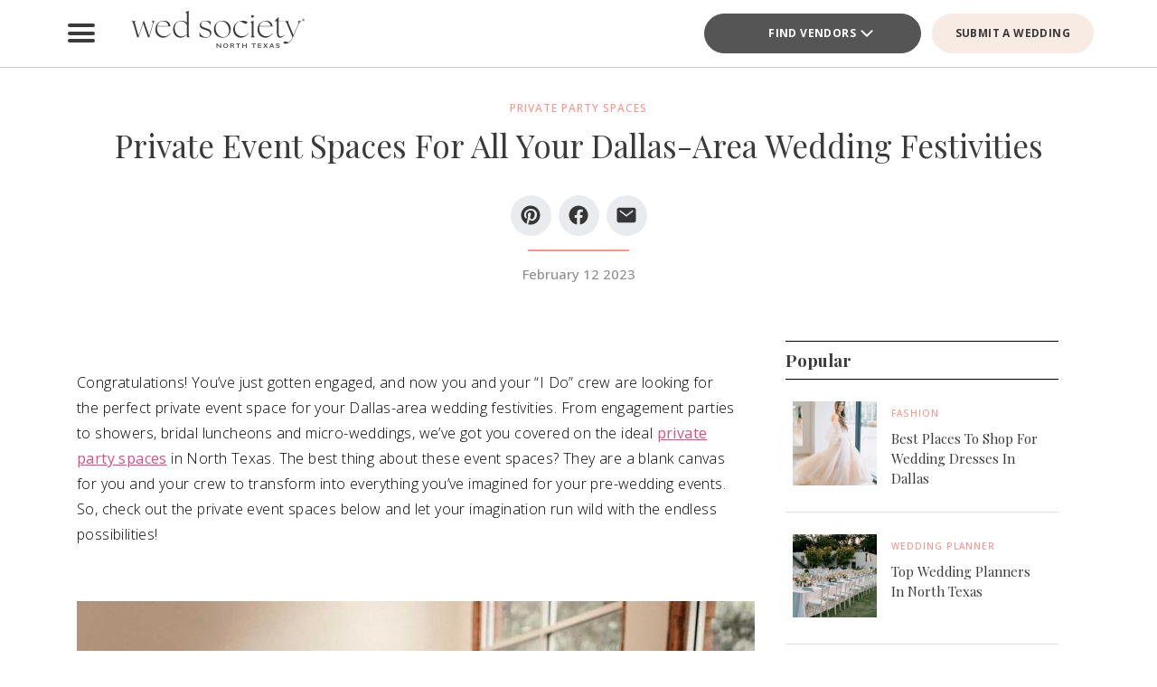

--- FILE ---
content_type: text/html; charset=UTF-8
request_url: https://www.bridesofnorthtexas.com/article/private-event-spaces-dallas/
body_size: 23658
content:
<!DOCTYPE html>
<html lang="en-US">

<head>
        <script>
        window.dvv_client_uid = Date.now().toString(36) + Math.random().toString(36).substring(2, 12).padStart(12, 0);
        window.dvv_client_dt = (new Date()).toLocaleString();
    </script>
            <!-- Google tag (gtag.js) -->
        <script async src="https://www.googletagmanager.com/gtag/js?id=G-2B5XN94N52"></script>
        <script>
            window.dataLayer = window.dataLayer || [];

            function gtag() {
                dataLayer.push(arguments);
            }
            gtag('js', new Date());

            gtag('config', 'G-2B5XN94N52');
        </script>
        <!-- Google tag end (gtag.js) -->
    
    
    
    <meta charset="UTF-8" />
    <meta name="theme-color" content="#f0998f" />
    <meta name="mobile-web-app-capable" content="yes">
    <meta name="apple-mobile-web-app-capable" content="yes">
    <meta name="apple-mobile-web-app-capable" content="yes" />
    <meta name="mobile-web-app-capable" content="yes" />

    <meta name="apple-mobile-web-app-status-bar-style" content="black-translucent">
    <meta name="apple-mobile-web-app-title" content="Wed Society North Texas">

    
    <link rel="apple-touch-icon" href="https://www.bridesofnorthtexas.com/wp-content/plugins/dvvhub/themes/wedsociety/assets/images/icons/icon-72.png" sizes="72x72">
    <link rel="apple-touch-icon" href="https://www.bridesofnorthtexas.com/wp-content/plugins/dvvhub/themes/wedsociety/assets/images/icons/icon-96.png" sizes="96x96">
    <link rel="apple-touch-icon" href="https://www.bridesofnorthtexas.com/wp-content/plugins/dvvhub/themes/wedsociety/assets/images/icons/icon-128.png" sizes="128x128">
    <link rel="apple-touch-icon" href="https://www.bridesofnorthtexas.com/wp-content/plugins/dvvhub/themes/wedsociety/assets/images/icons/icon-144.png" sizes="144x144">
    <link rel="apple-touch-icon" href="https://www.bridesofnorthtexas.com/wp-content/plugins/dvvhub/themes/wedsociety/assets/images/icons/icon-152.png" sizes="152x152">
    <link rel="apple-touch-icon" href="https://www.bridesofnorthtexas.com/wp-content/plugins/dvvhub/themes/wedsociety/assets/images/icons/icon-192.png" sizes="192x192">
    <link rel="apple-touch-icon" href="https://www.bridesofnorthtexas.com/wp-content/plugins/dvvhub/themes/wedsociety/assets/images/icons/icon-384.png" sizes="384x384">
    <link rel="apple-touch-icon" href="https://www.bridesofnorthtexas.com/wp-content/plugins/dvvhub/themes/wedsociety/assets/images/icons/icon-512.png" sizes="512x512">

    <meta name="viewport" content="width=device-width, initial-scale=1.0">
    <link rel="profile" href="https://gmpg.org/xfn/11" />
    <link rel="pingback" href="https://www.bridesofnorthtexas.com/xmlrpc.php" />

        <link rel="preconnect" href="https://fonts.googleapis.com">
    <link rel="preconnect" href="https://fonts.gstatic.com" crossorigin>
    <link href="https://fonts.googleapis.com/css2?family=Open+Sans:ital,wght@0,300;0,400;0,500;0,600;0,700;1,300;1,400;1,500;1,600;1,700&family=Playfair+Display:ital,wght@0,400;0,700;1,400;1,700&display=swap" rel="stylesheet">

    <link rel="stylesheet" href="https://www.bridesofnorthtexas.com/wp-content/plugins/dvvhub/themes/wedsociety/assets/css/base.css?v=20251028">

    <meta name='robots' content='index, follow, max-image-preview:large, max-snippet:-1, max-video-preview:-1' />

	<!-- This site is optimized with the Yoast SEO Premium plugin v26.7 (Yoast SEO v26.7) - https://yoast.com/wordpress/plugins/seo/ -->
	<title>Private Event Spaces for All Your Dallas-Area Wedding Festivities</title>
	<meta name="description" content="Looking for the perfect private event spaces for your Dallas-area wedding festivities? We’ve got you covered with these North Texas spaces." />
	<link rel="canonical" href="https://www.bridesofnorthtexas.com/article/private-event-spaces-dallas/" />
	<meta property="og:locale" content="en_US" />
	<meta property="og:type" content="article" />
	<meta property="og:title" content="Private Event Spaces For All Your Dallas-Area Wedding Festivities" />
	<meta property="og:description" content="Looking for the perfect private event spaces for your Dallas-area wedding festivities? We’ve got you covered with these North Texas spaces." />
	<meta property="og:url" content="https://www.bridesofnorthtexas.com/article/private-event-spaces-dallas/" />
	<meta property="og:site_name" content="Wed Society North Texas" />
	<meta property="article:publisher" content="https://www.facebook.com/wedsocietynorthtx" />
	<meta property="article:published_time" content="2023-02-12T18:03:08+00:00" />
	<meta property="article:modified_time" content="2025-03-25T14:54:46+00:00" />
	<meta property="og:image" content="https://www.bridesofnorthtexas.com/wp-content/uploads/2025/08/wed-society-north-texas-site-logo.jpg" />
	<meta property="og:image:width" content="1200" />
	<meta property="og:image:height" content="675" />
	<meta property="og:image:type" content="image/jpeg" />
	<meta name="twitter:card" content="summary_large_image" />
	<script type="application/ld+json" class="yoast-schema-graph">{"@context":"https://schema.org","@graph":[{"@type":"Article","@id":"https://www.bridesofnorthtexas.com/article/private-event-spaces-dallas/#article","isPartOf":{"@id":"https://www.bridesofnorthtexas.com/article/private-event-spaces-dallas/"},"author":{"name":"","@id":""},"headline":"Private Event Spaces For All Your Dallas-Area Wedding Festivities","datePublished":"2023-02-12T18:03:08+00:00","dateModified":"2025-03-25T14:54:46+00:00","mainEntityOfPage":{"@id":"https://www.bridesofnorthtexas.com/article/private-event-spaces-dallas/"},"wordCount":9,"publisher":{"@id":"https://www.bridesofnorthtexas.com/#organization"},"image":{"@id":"https://www.bridesofnorthtexas.com/article/private-event-spaces-dallas/#primaryimage"},"thumbnailUrl":"https://media0.wedsociety.com/wp-content/uploads/2025/03/c03fb3eb9b5f5fcce599deb22d6c919667e2c3aac4f36.jpg","inLanguage":"en-US"},{"@type":"WebPage","@id":"https://www.bridesofnorthtexas.com/article/private-event-spaces-dallas/","url":"https://www.bridesofnorthtexas.com/article/private-event-spaces-dallas/","name":"Private Event Spaces for All Your Dallas-Area Wedding Festivities","isPartOf":{"@id":"https://www.bridesofnorthtexas.com/#website"},"primaryImageOfPage":{"@id":"https://www.bridesofnorthtexas.com/article/private-event-spaces-dallas/#primaryimage"},"image":{"@id":"https://www.bridesofnorthtexas.com/article/private-event-spaces-dallas/#primaryimage"},"thumbnailUrl":"https://media0.wedsociety.com/wp-content/uploads/2025/03/c03fb3eb9b5f5fcce599deb22d6c919667e2c3aac4f36.jpg","datePublished":"2023-02-12T18:03:08+00:00","dateModified":"2025-03-25T14:54:46+00:00","description":"Looking for the perfect private event spaces for your Dallas-area wedding festivities? We’ve got you covered with these North Texas spaces.","breadcrumb":{"@id":"https://www.bridesofnorthtexas.com/article/private-event-spaces-dallas/#breadcrumb"},"inLanguage":"en-US","potentialAction":[{"@type":"ReadAction","target":["https://www.bridesofnorthtexas.com/article/private-event-spaces-dallas/"]}]},{"@type":"ImageObject","inLanguage":"en-US","@id":"https://www.bridesofnorthtexas.com/article/private-event-spaces-dallas/#primaryimage","url":"https://media0.wedsociety.com/wp-content/uploads/2025/03/c03fb3eb9b5f5fcce599deb22d6c919667e2c3aac4f36.jpg","contentUrl":"https://media0.wedsociety.com/wp-content/uploads/2025/03/c03fb3eb9b5f5fcce599deb22d6c919667e2c3aac4f36.jpg"},{"@type":"BreadcrumbList","@id":"https://www.bridesofnorthtexas.com/article/private-event-spaces-dallas/#breadcrumb","itemListElement":[{"@type":"ListItem","position":1,"name":"Home","item":"https://www.bridesofnorthtexas.com/"},{"@type":"ListItem","position":2,"name":"Private Event Spaces For All Your Dallas-Area Wedding Festivities"}]},{"@type":"WebSite","@id":"https://www.bridesofnorthtexas.com/#website","url":"https://www.bridesofnorthtexas.com/","name":"Wed Society® North Texas","description":"Plan your Dallas, Fort Worth wedding with ease. Discover the top wedding venues, photographers, and planners with Wed Society® North Texas.","publisher":{"@id":"https://www.bridesofnorthtexas.com/#organization"},"inLanguage":"en-US"},{"@type":"Organization","@id":"https://www.bridesofnorthtexas.com/#organization","name":"Wed Society® North Texas","url":"https://www.bridesofnorthtexas.com/","logo":{"@type":"ImageObject","inLanguage":"en-US","@id":"https://www.bridesofnorthtexas.com/#/schema/logo/image/","url":"https://www.bridesofnorthtexas.com/wp-content/uploads/2025/08/wed-society-north-texas-org-logo.jpg","contentUrl":"https://www.bridesofnorthtexas.com/wp-content/uploads/2025/08/wed-society-north-texas-org-logo.jpg","width":696,"height":696,"caption":"Wed Society® North Texas"},"image":{"@id":"https://www.bridesofnorthtexas.com/#/schema/logo/image/"},"sameAs":["https://www.facebook.com/wedsocietynorthtx","https://www.instagram.com/wedsociety.northtx/","https://www.pinterest.com/wedsocietynorthtx/","https://www.tiktok.com/@wedsociety.northtx"]}]}</script>
	<!-- / Yoast SEO Premium plugin. -->


<link rel="alternate" title="oEmbed (JSON)" type="application/json+oembed" href="https://www.bridesofnorthtexas.com/wp-json/oembed/1.0/embed?url=https%3A%2F%2Fwww.bridesofnorthtexas.com%2Farticle%2Fprivate-event-spaces-dallas%2F" />
<link rel="alternate" title="oEmbed (XML)" type="text/xml+oembed" href="https://www.bridesofnorthtexas.com/wp-json/oembed/1.0/embed?url=https%3A%2F%2Fwww.bridesofnorthtexas.com%2Farticle%2Fprivate-event-spaces-dallas%2F&#038;format=xml" />
<style id='wp-img-auto-sizes-contain-inline-css' type='text/css'>
img:is([sizes=auto i],[sizes^="auto," i]){contain-intrinsic-size:3000px 1500px}
/*# sourceURL=wp-img-auto-sizes-contain-inline-css */
</style>
<style id='wp-block-library-inline-css' type='text/css'>
:root{--wp-block-synced-color:#7a00df;--wp-block-synced-color--rgb:122,0,223;--wp-bound-block-color:var(--wp-block-synced-color);--wp-editor-canvas-background:#ddd;--wp-admin-theme-color:#007cba;--wp-admin-theme-color--rgb:0,124,186;--wp-admin-theme-color-darker-10:#006ba1;--wp-admin-theme-color-darker-10--rgb:0,107,160.5;--wp-admin-theme-color-darker-20:#005a87;--wp-admin-theme-color-darker-20--rgb:0,90,135;--wp-admin-border-width-focus:2px}@media (min-resolution:192dpi){:root{--wp-admin-border-width-focus:1.5px}}.wp-element-button{cursor:pointer}:root .has-very-light-gray-background-color{background-color:#eee}:root .has-very-dark-gray-background-color{background-color:#313131}:root .has-very-light-gray-color{color:#eee}:root .has-very-dark-gray-color{color:#313131}:root .has-vivid-green-cyan-to-vivid-cyan-blue-gradient-background{background:linear-gradient(135deg,#00d084,#0693e3)}:root .has-purple-crush-gradient-background{background:linear-gradient(135deg,#34e2e4,#4721fb 50%,#ab1dfe)}:root .has-hazy-dawn-gradient-background{background:linear-gradient(135deg,#faaca8,#dad0ec)}:root .has-subdued-olive-gradient-background{background:linear-gradient(135deg,#fafae1,#67a671)}:root .has-atomic-cream-gradient-background{background:linear-gradient(135deg,#fdd79a,#004a59)}:root .has-nightshade-gradient-background{background:linear-gradient(135deg,#330968,#31cdcf)}:root .has-midnight-gradient-background{background:linear-gradient(135deg,#020381,#2874fc)}:root{--wp--preset--font-size--normal:16px;--wp--preset--font-size--huge:42px}.has-regular-font-size{font-size:1em}.has-larger-font-size{font-size:2.625em}.has-normal-font-size{font-size:var(--wp--preset--font-size--normal)}.has-huge-font-size{font-size:var(--wp--preset--font-size--huge)}.has-text-align-center{text-align:center}.has-text-align-left{text-align:left}.has-text-align-right{text-align:right}.has-fit-text{white-space:nowrap!important}#end-resizable-editor-section{display:none}.aligncenter{clear:both}.items-justified-left{justify-content:flex-start}.items-justified-center{justify-content:center}.items-justified-right{justify-content:flex-end}.items-justified-space-between{justify-content:space-between}.screen-reader-text{border:0;clip-path:inset(50%);height:1px;margin:-1px;overflow:hidden;padding:0;position:absolute;width:1px;word-wrap:normal!important}.screen-reader-text:focus{background-color:#ddd;clip-path:none;color:#444;display:block;font-size:1em;height:auto;left:5px;line-height:normal;padding:15px 23px 14px;text-decoration:none;top:5px;width:auto;z-index:100000}html :where(.has-border-color){border-style:solid}html :where([style*=border-top-color]){border-top-style:solid}html :where([style*=border-right-color]){border-right-style:solid}html :where([style*=border-bottom-color]){border-bottom-style:solid}html :where([style*=border-left-color]){border-left-style:solid}html :where([style*=border-width]){border-style:solid}html :where([style*=border-top-width]){border-top-style:solid}html :where([style*=border-right-width]){border-right-style:solid}html :where([style*=border-bottom-width]){border-bottom-style:solid}html :where([style*=border-left-width]){border-left-style:solid}html :where(img[class*=wp-image-]){height:auto;max-width:100%}:where(figure){margin:0 0 1em}html :where(.is-position-sticky){--wp-admin--admin-bar--position-offset:var(--wp-admin--admin-bar--height,0px)}@media screen and (max-width:600px){html :where(.is-position-sticky){--wp-admin--admin-bar--position-offset:0px}}

/*# sourceURL=wp-block-library-inline-css */
</style><style id='global-styles-inline-css' type='text/css'>
:root{--wp--preset--aspect-ratio--square: 1;--wp--preset--aspect-ratio--4-3: 4/3;--wp--preset--aspect-ratio--3-4: 3/4;--wp--preset--aspect-ratio--3-2: 3/2;--wp--preset--aspect-ratio--2-3: 2/3;--wp--preset--aspect-ratio--16-9: 16/9;--wp--preset--aspect-ratio--9-16: 9/16;--wp--preset--color--black: #000000;--wp--preset--color--cyan-bluish-gray: #abb8c3;--wp--preset--color--white: #ffffff;--wp--preset--color--pale-pink: #f78da7;--wp--preset--color--vivid-red: #cf2e2e;--wp--preset--color--luminous-vivid-orange: #ff6900;--wp--preset--color--luminous-vivid-amber: #fcb900;--wp--preset--color--light-green-cyan: #7bdcb5;--wp--preset--color--vivid-green-cyan: #00d084;--wp--preset--color--pale-cyan-blue: #8ed1fc;--wp--preset--color--vivid-cyan-blue: #0693e3;--wp--preset--color--vivid-purple: #9b51e0;--wp--preset--gradient--vivid-cyan-blue-to-vivid-purple: linear-gradient(135deg,rgb(6,147,227) 0%,rgb(155,81,224) 100%);--wp--preset--gradient--light-green-cyan-to-vivid-green-cyan: linear-gradient(135deg,rgb(122,220,180) 0%,rgb(0,208,130) 100%);--wp--preset--gradient--luminous-vivid-amber-to-luminous-vivid-orange: linear-gradient(135deg,rgb(252,185,0) 0%,rgb(255,105,0) 100%);--wp--preset--gradient--luminous-vivid-orange-to-vivid-red: linear-gradient(135deg,rgb(255,105,0) 0%,rgb(207,46,46) 100%);--wp--preset--gradient--very-light-gray-to-cyan-bluish-gray: linear-gradient(135deg,rgb(238,238,238) 0%,rgb(169,184,195) 100%);--wp--preset--gradient--cool-to-warm-spectrum: linear-gradient(135deg,rgb(74,234,220) 0%,rgb(151,120,209) 20%,rgb(207,42,186) 40%,rgb(238,44,130) 60%,rgb(251,105,98) 80%,rgb(254,248,76) 100%);--wp--preset--gradient--blush-light-purple: linear-gradient(135deg,rgb(255,206,236) 0%,rgb(152,150,240) 100%);--wp--preset--gradient--blush-bordeaux: linear-gradient(135deg,rgb(254,205,165) 0%,rgb(254,45,45) 50%,rgb(107,0,62) 100%);--wp--preset--gradient--luminous-dusk: linear-gradient(135deg,rgb(255,203,112) 0%,rgb(199,81,192) 50%,rgb(65,88,208) 100%);--wp--preset--gradient--pale-ocean: linear-gradient(135deg,rgb(255,245,203) 0%,rgb(182,227,212) 50%,rgb(51,167,181) 100%);--wp--preset--gradient--electric-grass: linear-gradient(135deg,rgb(202,248,128) 0%,rgb(113,206,126) 100%);--wp--preset--gradient--midnight: linear-gradient(135deg,rgb(2,3,129) 0%,rgb(40,116,252) 100%);--wp--preset--font-size--small: 13px;--wp--preset--font-size--medium: 20px;--wp--preset--font-size--large: 36px;--wp--preset--font-size--x-large: 42px;--wp--preset--spacing--20: 0.44rem;--wp--preset--spacing--30: 0.67rem;--wp--preset--spacing--40: 1rem;--wp--preset--spacing--50: 1.5rem;--wp--preset--spacing--60: 2.25rem;--wp--preset--spacing--70: 3.38rem;--wp--preset--spacing--80: 5.06rem;--wp--preset--shadow--natural: 6px 6px 9px rgba(0, 0, 0, 0.2);--wp--preset--shadow--deep: 12px 12px 50px rgba(0, 0, 0, 0.4);--wp--preset--shadow--sharp: 6px 6px 0px rgba(0, 0, 0, 0.2);--wp--preset--shadow--outlined: 6px 6px 0px -3px rgb(255, 255, 255), 6px 6px rgb(0, 0, 0);--wp--preset--shadow--crisp: 6px 6px 0px rgb(0, 0, 0);}:where(.is-layout-flex){gap: 0.5em;}:where(.is-layout-grid){gap: 0.5em;}body .is-layout-flex{display: flex;}.is-layout-flex{flex-wrap: wrap;align-items: center;}.is-layout-flex > :is(*, div){margin: 0;}body .is-layout-grid{display: grid;}.is-layout-grid > :is(*, div){margin: 0;}:where(.wp-block-columns.is-layout-flex){gap: 2em;}:where(.wp-block-columns.is-layout-grid){gap: 2em;}:where(.wp-block-post-template.is-layout-flex){gap: 1.25em;}:where(.wp-block-post-template.is-layout-grid){gap: 1.25em;}.has-black-color{color: var(--wp--preset--color--black) !important;}.has-cyan-bluish-gray-color{color: var(--wp--preset--color--cyan-bluish-gray) !important;}.has-white-color{color: var(--wp--preset--color--white) !important;}.has-pale-pink-color{color: var(--wp--preset--color--pale-pink) !important;}.has-vivid-red-color{color: var(--wp--preset--color--vivid-red) !important;}.has-luminous-vivid-orange-color{color: var(--wp--preset--color--luminous-vivid-orange) !important;}.has-luminous-vivid-amber-color{color: var(--wp--preset--color--luminous-vivid-amber) !important;}.has-light-green-cyan-color{color: var(--wp--preset--color--light-green-cyan) !important;}.has-vivid-green-cyan-color{color: var(--wp--preset--color--vivid-green-cyan) !important;}.has-pale-cyan-blue-color{color: var(--wp--preset--color--pale-cyan-blue) !important;}.has-vivid-cyan-blue-color{color: var(--wp--preset--color--vivid-cyan-blue) !important;}.has-vivid-purple-color{color: var(--wp--preset--color--vivid-purple) !important;}.has-black-background-color{background-color: var(--wp--preset--color--black) !important;}.has-cyan-bluish-gray-background-color{background-color: var(--wp--preset--color--cyan-bluish-gray) !important;}.has-white-background-color{background-color: var(--wp--preset--color--white) !important;}.has-pale-pink-background-color{background-color: var(--wp--preset--color--pale-pink) !important;}.has-vivid-red-background-color{background-color: var(--wp--preset--color--vivid-red) !important;}.has-luminous-vivid-orange-background-color{background-color: var(--wp--preset--color--luminous-vivid-orange) !important;}.has-luminous-vivid-amber-background-color{background-color: var(--wp--preset--color--luminous-vivid-amber) !important;}.has-light-green-cyan-background-color{background-color: var(--wp--preset--color--light-green-cyan) !important;}.has-vivid-green-cyan-background-color{background-color: var(--wp--preset--color--vivid-green-cyan) !important;}.has-pale-cyan-blue-background-color{background-color: var(--wp--preset--color--pale-cyan-blue) !important;}.has-vivid-cyan-blue-background-color{background-color: var(--wp--preset--color--vivid-cyan-blue) !important;}.has-vivid-purple-background-color{background-color: var(--wp--preset--color--vivid-purple) !important;}.has-black-border-color{border-color: var(--wp--preset--color--black) !important;}.has-cyan-bluish-gray-border-color{border-color: var(--wp--preset--color--cyan-bluish-gray) !important;}.has-white-border-color{border-color: var(--wp--preset--color--white) !important;}.has-pale-pink-border-color{border-color: var(--wp--preset--color--pale-pink) !important;}.has-vivid-red-border-color{border-color: var(--wp--preset--color--vivid-red) !important;}.has-luminous-vivid-orange-border-color{border-color: var(--wp--preset--color--luminous-vivid-orange) !important;}.has-luminous-vivid-amber-border-color{border-color: var(--wp--preset--color--luminous-vivid-amber) !important;}.has-light-green-cyan-border-color{border-color: var(--wp--preset--color--light-green-cyan) !important;}.has-vivid-green-cyan-border-color{border-color: var(--wp--preset--color--vivid-green-cyan) !important;}.has-pale-cyan-blue-border-color{border-color: var(--wp--preset--color--pale-cyan-blue) !important;}.has-vivid-cyan-blue-border-color{border-color: var(--wp--preset--color--vivid-cyan-blue) !important;}.has-vivid-purple-border-color{border-color: var(--wp--preset--color--vivid-purple) !important;}.has-vivid-cyan-blue-to-vivid-purple-gradient-background{background: var(--wp--preset--gradient--vivid-cyan-blue-to-vivid-purple) !important;}.has-light-green-cyan-to-vivid-green-cyan-gradient-background{background: var(--wp--preset--gradient--light-green-cyan-to-vivid-green-cyan) !important;}.has-luminous-vivid-amber-to-luminous-vivid-orange-gradient-background{background: var(--wp--preset--gradient--luminous-vivid-amber-to-luminous-vivid-orange) !important;}.has-luminous-vivid-orange-to-vivid-red-gradient-background{background: var(--wp--preset--gradient--luminous-vivid-orange-to-vivid-red) !important;}.has-very-light-gray-to-cyan-bluish-gray-gradient-background{background: var(--wp--preset--gradient--very-light-gray-to-cyan-bluish-gray) !important;}.has-cool-to-warm-spectrum-gradient-background{background: var(--wp--preset--gradient--cool-to-warm-spectrum) !important;}.has-blush-light-purple-gradient-background{background: var(--wp--preset--gradient--blush-light-purple) !important;}.has-blush-bordeaux-gradient-background{background: var(--wp--preset--gradient--blush-bordeaux) !important;}.has-luminous-dusk-gradient-background{background: var(--wp--preset--gradient--luminous-dusk) !important;}.has-pale-ocean-gradient-background{background: var(--wp--preset--gradient--pale-ocean) !important;}.has-electric-grass-gradient-background{background: var(--wp--preset--gradient--electric-grass) !important;}.has-midnight-gradient-background{background: var(--wp--preset--gradient--midnight) !important;}.has-small-font-size{font-size: var(--wp--preset--font-size--small) !important;}.has-medium-font-size{font-size: var(--wp--preset--font-size--medium) !important;}.has-large-font-size{font-size: var(--wp--preset--font-size--large) !important;}.has-x-large-font-size{font-size: var(--wp--preset--font-size--x-large) !important;}
/*# sourceURL=global-styles-inline-css */
</style>

<style id='classic-theme-styles-inline-css' type='text/css'>
/*! This file is auto-generated */
.wp-block-button__link{color:#fff;background-color:#32373c;border-radius:9999px;box-shadow:none;text-decoration:none;padding:calc(.667em + 2px) calc(1.333em + 2px);font-size:1.125em}.wp-block-file__button{background:#32373c;color:#fff;text-decoration:none}
/*# sourceURL=/wp-includes/css/classic-themes.min.css */
</style>
<link rel='stylesheet' id='dashicons-css' href='https://www.bridesofnorthtexas.com/wp-includes/css/dashicons.min.css?ver=6.9' type='text/css' media='all' />
<link rel='stylesheet' id='wedsociety-parent-theme-style-css' href='https://www.bridesofnorthtexas.com/wp-content/plugins/dvvhub/themes/wedsociety/style.css?ver=6.9' type='text/css' media='all' />
<link rel='stylesheet' id='reusable-css' href='https://www.bridesofnorthtexas.com/wp-content/plugins/dvvhub/themes/wedsociety/reusable.css?ver=6.9' type='text/css' media='all' />
<script type="text/javascript" src="https://www.bridesofnorthtexas.com/wp-content/plugins/dvvhub/themes/wedsociety/assets/js/main.js?ver=1.0" id="wedsociety-main-js-js"></script>
<link rel="https://api.w.org/" href="https://www.bridesofnorthtexas.com/wp-json/" /><link rel="alternate" title="JSON" type="application/json" href="https://www.bridesofnorthtexas.com/wp-json/wp/v2/posts/18129" /><link rel="EditURI" type="application/rsd+xml" title="RSD" href="https://www.bridesofnorthtexas.com/xmlrpc.php?rsd" />
<meta name="generator" content="WordPress 6.9" />
<link rel='shortlink' href='https://www.bridesofnorthtexas.com/?p=18129' />
<!-- Schema optimized by Schema Pro --><script type="application/ld+json">[]</script><!-- / Schema optimized by Schema Pro -->			<style id="wpsp-style-frontend"></style>
			<link rel="icon" href="https://www.bridesofnorthtexas.com/wp-content/uploads/2025/08/cropped-favicon-coral-scaled-1-32x32.png" sizes="32x32" />
<link rel="icon" href="https://www.bridesofnorthtexas.com/wp-content/uploads/2025/08/cropped-favicon-coral-scaled-1-192x192.png" sizes="192x192" />
<link rel="apple-touch-icon" href="https://www.bridesofnorthtexas.com/wp-content/uploads/2025/08/cropped-favicon-coral-scaled-1-180x180.png" />
<meta name="msapplication-TileImage" content="https://www.bridesofnorthtexas.com/wp-content/uploads/2025/08/cropped-favicon-coral-scaled-1-270x270.png" />

    <!-- Hotjar Tracking Code for Wed Society North Texas -->
<script>
    (function(h,o,t,j,a,r){
        h.hj=h.hj||function(){(h.hj.q=h.hj.q||[]).push(arguments)};
        h._hjSettings={hjid:3823991,hjsv:6};
        a=o.getElementsByTagName('head')[0];
        r=o.createElement('script');r.async=1;
        r.src=t+h._hjSettings.hjid+j+h._hjSettings.hjsv;
        a.appendChild(r);
    })(window,document,'https://static.hotjar.com/c/hotjar-','.js?sv=');
</script>    <script>
        async function wsevt(evt_name = '', evt_atts = {}) {

            if (window.dvv_debug_mode) {
                console.log('SENDING OUT EVENT VIA WSEVT!!!');
                console.log(evt_name);
                console.log(evt_atts);
                console.log('--------------------');
            }

            const url = 'https://www.bridesofnorthtexas.com/wp-json/dvvhub/v1/mpsevt';
            const meas_id = 'G-2B5XN94N52';

            console.log(url);
            console.log('--------------------');

            if (typeof meas_id == 'string' && meas_id.length) {

                if (typeof evt_name == 'string' && evt_name.length) {

                    if (typeof evt_atts != 'object') {
                        evt_atts = {};
                    }

                    if (window.dvv_debug_mode) {
                        evt_atts.debug_mode = true;
                    }

                    if (window.dvv_client_uid) {
                        evt_atts.dvv_cl_uid = window.dvv_client_uid;
                    }

                    if (window.dvv_client_dt) {
                        evt_atts.dvv_cl_dt = window.dvv_client_dt;
                    }

                    evt_atts.ws_mkt_id = '82125';
                    evt_atts.ws_mkt_trid = '82125_20241119083614_673cf6be4bfc6';

                    evt_atts.dvv_sess_id = 'dvvhub_202617221853696d5c4d72cd9';
                    evt_atts.php_sess_id = '0';

                    evt_atts.transport_type = 'beacon';

                    if (typeof window.location.href == 'string' && window.location.href.length) {
                        evt_atts.loc_href = window.location.href;
                    }

                    if (typeof window.frames.top.document.referrer == 'string' && window.frames.top.document.referrer.length) {
                        evt_atts.referrer = window.frames.top.document.referrer;
                    }

                    if (typeof navigator.userAgent == 'string' && navigator.userAgent.length) {
                        evt_atts.user_agent = navigator.userAgent;

                        const device_type = /Mobile|Tablet|iPad|iPhone|Android/.test(navigator.userAgent) ? 'Mobile' : 'Desktop';

                        evt_atts.device_type = device_type;
                    }

                    gtag('event', evt_name, evt_atts);

                    gtag('get', meas_id, 'client_id', (client_id) => {

                        evt_atts.evt_name = evt_name;
                        evt_atts.cl_id = client_id;

                        try {
                            fetch(url, {
                                method: 'POST',
                                headers: {
                                    'Content-Type': 'application/json'
                                },
                                body: JSON.stringify(evt_atts)
                            }).then((response => {
                                if (window.dvv_debug_mode) {
                                    console.log('MPSEVT RESPONSE:');
                                    console.log(evt_name);
                                    console.log(evt_atts);
                                    console.log(response.status);
                                    console.log('--------------------');
                                }
                            }));
                        } catch (error) {
                            if (window.dvv_debug_mode) {
                                console.log('MPSEVT ERROR:');
                                console.log(evt_name);
                                console.log(evt_atts);
                                console.log(error);
                                console.log('--------------------');
                            }
                        }

                    });

                    return true;
                }
            }

            return false;
        }

        function handle_wsevt(el, prevent_default) {
            try {
                if (el && (el instanceof Element || el instanceof HTMLDocument)) {
                    if (typeof el.dataset.event == 'string' && el.dataset.event.length && typeof el.dataset.trid == 'string' && el.dataset.trid.length) {

                        var has_href = false;

                        if (prevent_default) {
                            event.preventDefault();
                        }

                        var evt_atts = {
                            'event_label': el.dataset.trid,
                            'trid': el.dataset.trid,
                        };

                        if (typeof el.href == 'string' && el.href.length && !el.href.toLowerCase().startsWith('javascript:')) {
                            has_href = true;
                            evt_atts.href = el.href;
                        }

                        if (typeof el.dataset.event_category == 'string' && el.dataset.event_category.length) {
                            evt_atts.event_category = el.dataset.event_category;
                        }

                        if (typeof el.dataset.event_slug == 'string' && el.dataset.event_slug.length) {
                            evt_atts.event_slug = el.dataset.event_slug;
                        }

                        if (typeof el.dataset.event_title == 'string' && el.dataset.event_title.length) {
                            evt_atts.event_title = el.dataset.event_title;
                        }

                        if (typeof el.dataset.event_desc == 'string' && el.dataset.event_desc.length) {
                            evt_atts.event_desc = el.dataset.event_desc;
                        }

                        if (typeof el.dataset.event_action == 'string' && el.dataset.event_action.length) {
                            evt_atts.event_action = el.dataset.event_action;
                        }

                        if (typeof el.dataset.event_location == 'string' && el.dataset.event_location.length) {
                            evt_atts.event_location = el.dataset.event_location;
                        }

                        if (typeof el.dataset.cat_trid == 'string' && el.dataset.cat_trid.length) {
                            evt_atts.cat_trid = el.dataset.cat_trid;
                        }

                        if (typeof el.dataset.cat_name == 'string' && el.dataset.cat_name.length) {
                            evt_atts.cat_name = el.dataset.cat_name;
                        }

                        if (typeof el.dataset.cat_slug == 'string' && el.dataset.cat_slug.length) {
                            evt_atts.cat_slug = el.dataset.cat_slug;
                        }

                        if (typeof el.dataset.ws_post_id == 'string' && el.dataset.ws_post_id.length) {
                            evt_atts.ws_post_id = el.dataset.ws_post_id;
                        }

                        wsevt(el.dataset.event, evt_atts);

                        if (prevent_default && has_href) {
                            setTimeout(function() {
                                window.location = el.href;
                            }, 250);
                        }
                    }
                }
            } catch (error) {
                if (window.dvv_debug_mode) {
                    console.log(error);
                }
            }
        }

        document.addEventListener('click', (event) => {

            const shift = event.getModifierState("Shift");
            const ctrl = event.getModifierState("Control") || event.getModifierState("Meta");
            var prevent_default = false;

            const dvv_sel_el = event.target.closest('div.dvv-select');

            if (dvv_sel_el) {
                if (document.activeElement.parentNode == dvv_sel_el && document.activeElement.classList.contains('wsevt')) {
                    handle_wsevt(document.activeElement, prevent_default);
                    return true;
                }
            }

            const link_el = event.target.closest('a.wsevt');

            if (link_el) {
                prevent_default = (!shift && !ctrl && link_el.target != '_blank');
                handle_wsevt(link_el, prevent_default);
                return true;
            }

            const btn_el = event.target.closest('button.wsevt');

            if (btn_el) {
                prevent_default = (!shift && !ctrl);
                handle_wsevt(btn_el, prevent_default);
                return true;
            }

            const jsfn_el = event.target.closest('.wsjsevt');

            if (jsfn_el) {
                prevent_default = false;
                handle_wsevt(jsfn_el, prevent_default);
                return true;
            }


        });
    </script>
</head>

<body class="wp-singular post-template-default single single-post postid-18129 single-format-standard wp-theme-wedsociety wp-schema-pro-2.10.6">

    
    
    <div id="page" class="site">

                <style>
    html {
        margin-top: 0 !important;
    }

    #wpadminbar {
        display: none !important;
    }

    header#wedsoc-header {
        position: sticky !important;
        top: 0;
        z-index: 9;
        background: #fff;
        border-bottom: 1px solid #c6c6c6;
    }
</style>
<script>
    function wedsoc_main_nav_open() {
        document.querySelector('body').classList.add('wedsoc-nav-sidebar-open');
    }

    function wedsoc_main_nav_close() {
        document.querySelector('body').classList.remove('wedsoc-nav-sidebar-open');
    }
</script>
<header id="wedsoc-header" class="wedsoc-header site-header">
    <style>
    button#wedsoc-main-nav-open {
        width: 40px;
        height: 40px;
        position: relative;
        background: none;
        outline: none;
        border: none;
        padding: 5px;
        cursor: pointer;
        font-size: 30px;
    }

    button#wedsoc-main-nav-open span {
        display: block;
        position: absolute;
        height: 4px;
        width: 1em;
        background: var(--stone);
        border-radius: 4px;
        left: 0;
        opacity: 1;
        transition: var(--default-transition);
    }

    button#wedsoc-main-nav-open>div {
        display: block;
        position: relative;
        height: 100%;
    }

    button#wedsoc-main-nav-open>div>span:nth-child(1) {
        top: 15%;
    }

    button#wedsoc-main-nav-open>div>span:nth-child(2) {
        top: 50%;
        margin-top: -2px;
    }

    button#wedsoc-main-nav-open>div>span:nth-child(3) {
        bottom: 15%;
    }

    .wedsoc-site-logo a {
        display: inline-block;
    }

    .wedsoc-site-logo img {
        width: 100%;
        max-width: 200px;
    }

    .wedsoc-header-main-wrap {
        display: flex;
        flex-direction: row;
        flex-wrap: nowrap;
        justify-content: space-between;
        align-items: center;
        position: relative;
    }

    .wedsoc-main-nav-open-wrap {
        position: absolute;
        left: 0;
        top: 50%;
        transform: translate(0, -50%);
    }

    .wedsoc-site-logo-container {
        padding: 10px 20px;
    }

    .wedsoc-site-logo-wrap {
        margin-left: 50px;
    }

    .wedsoc-header-cta-wrap .header-categories-select.dvv-select {
        width: 240px;
        max-width: 400px;
    }

    .wedsoc-header-cta-wrap .header-categories-select.dvv-select.dvv-select>.dvv-select-title {
        font-size: 12px;
        font-weight: 700;
        padding: 9px 25px;
        height: auto;
        letter-spacing: 0.4px;
        line-height: 2em;
        border: 1px solid #555555;
        background: #555555;
        color: #ffffff;
    }

    .wedsoc-header-cta-wrap .header-categories-select.dvv-select.dvv-select>.dvv-select-title svg>polyline {
        stroke: var(--white) !important;
    }

    .wedsoc-header-cta-wrap .header-categories-select.dvv-select.dvv-select>.dvv-select-choices {
        max-height: 250px;
    }

    .wedsoc-header-cta-wrap .header-categories-select.dvv-select.dvv-select>.dvv-select-choices a {
        font-size: 12px;
        font-weight: 600;
        padding: 0.75em 1em;
    }

    .dvv-select-choices a:hover {
        color: var(--salmon);
    }

    .wedsoc-header-cta {
        display: inline-block;
        background-color: var(--vanilla);
        color: var(--stone);
        border: 1px solid var(--vanilla);
        transition: 0.3s ease-in-out;
        border-radius: 3em;
        padding: 9px 25px;
        letter-spacing: 0.4px;
        text-transform: uppercase;
        font-weight: 700;
        font-size: 12px;
        line-height: 2em;
        margin-left: 1em;
    }

    .wedsoc-header-cta:hover {
        background: none !important;
        border: 1px solid var(--stone) !important;
    }

    .wedsoc-header-cta-wrap {
        display: flex;
    }

    @media(max-width:991px) {
        .wedsoc-header-cta-wrap>.wedsoc-header-cta-container {
            display: none;
        }
    }

    @media(max-width:767px) {

        #header-btn-logo-wrap {
            position: relative;
            background: #fff;
            z-index: 9;
            width: 100%;
            display: flex;
            justify-content: center;
            height: 62px;
        }

        header#wedsoc-header,
        header#wedsoc-header #wedsoc-header-main {
            height: 62px;
        }

        .wedsoc-site-logo img {
            max-height: 46px;
            height: 46px;
        }

        .wedsoc-header-cta-wrap {
            display: block;
            position: fixed;
            top: 62px;
            left: 0;
            right: 0;
            background: #fff;
            width: 100%;
            padding: 10px;
            z-index: 3;
        }

        .wedsoc-header-cta-wrap .header-categories-select-container {
            display: flex;
            align-items: center;
            justify-content: center;
            width: 100%;
        }

        .wedsoc-header-cta-wrap .header-categories-select.dvv-select {
            width: 400px;
            max-width: 90%;
        }

        .wedsoc-main-nav-open-wrap {
            left: 15px;
        }

        .wedsoc-site-logo-container {
            padding: 10px 20px 5px;
        }

        .wedsoc-header-main-wrap {
            justify-content: center;
        }

        .wedsoc-site-logo-wrap {
            justify-self: center;
            margin: 0;
        }
    }
</style>
<div id="wedsoc-header-main" class="wedsoc-header-main header-main">
    <div class="wedsoc-header-main-wrap container">
        <div id="header-btn-logo-wrap">
            <div class="wedsoc-main-nav-open-wrap">
                <button id="wedsoc-main-nav-open" class="wedsoc-main-nav-open" aria-label="Sidemenu Trigger Open" onclick="wedsoc_main_nav_open()">
                    <div>
                        <span></span><span></span><span></span>
                    </div>
                </button>
            </div>
            <div class="wedsoc-site-logo-wrap">
                <div class="wedsoc-site-logo-container">
                    <div class="wedsoc-site-logo">
                        <a href="https://www.bridesofnorthtexas.com/" title="Wed Society North Texas">
                                                                                            <img src="https://media0.wedsociety.com/wp-content/uploads/2024/11/Wed-Society-North-Texas_Website-Logo.svg" alt="Wed Society North Texas">
                            
                        </a>
                    </div>
                </div>
            </div>
        </div>

        <div id="wedsoc-header-cta-wrap" class="wedsoc-header-cta-wrap cta-hide-mobile">

                            <div class="header-categories-select-container">
                    <div class="header-categories-select dvv-select">
                        <button type="button" class="dvv-select-title wsevt" tabindex="0" data-event="head_findv_dd_open" data-trid="82125_20241119083614_673cf6be4bfc6" data-event_category="site_header" data-event_action="open" data-event_desc="Header Find Vendors Dropdown Open">
                            FIND VENDORS                            <div class="dvv-select-icon">
                                <svg class="wedsoc-cstm-select-label-icon" xmlns="http://www.w3.org/2000/svg" width="20" height="20" viewBox="0 0 512 512">
                                    <polyline points="112 184 256 328 400 184" style="fill:none;stroke:#000;stroke-linecap:round;stroke-linejoin:round;stroke-width:48px"></polyline>
                                </svg>
                            </div>
                        </button>
                        <div class="dvv-select-choices">
                                                            <a href="https://www.bridesofnorthtexas.com/wedding-vendors/" tabindex="0" class="wsevt" data-event="head_findv_dd_select_all" data-trid="82125_20241119083614_673cf6be4bfc6" data-event_category="site_header" data-event_action="select" data-event_desc="Header Find Vendors Dropdown Select All" data-event_title="All Vendors">
                                    All Vendors
                                </a>
                                                                                                                        <a href="https://www.bridesofnorthtexas.com/wedding-vendors/accommodations/" tabindex="0" class="wsevt" data-event="head_findv_dd_select_cat" data-trid="82173_20241119101837_673d0ebd977ff" data-event_category="site_header" data-event_action="select" data-event_desc="Header Find Vendors Dropdown Select Category" data-event_slug="accommodations" data-event_title="Accommodations">
                                    Accommodations                                </a>
                                                                                            <a href="https://www.bridesofnorthtexas.com/wedding-vendors/after-i-do/" tabindex="0" class="wsevt" data-event="head_findv_dd_select_cat" data-trid="82179_20241119102210_673d0f9232088" data-event_category="site_header" data-event_action="select" data-event_desc="Header Find Vendors Dropdown Select Category" data-event_slug="after-i-do" data-event_title="After I Do">
                                    After I Do                                </a>
                                                                                            <a href="https://www.bridesofnorthtexas.com/wedding-vendors/beauty/" tabindex="0" class="wsevt" data-event="head_findv_dd_select_cat" data-trid="82191_20241120015750_673deade43078" data-event_category="site_header" data-event_action="select" data-event_desc="Header Find Vendors Dropdown Select Category" data-event_slug="beauty" data-event_title="Beauty">
                                    Beauty                                </a>
                                                                                            <a href="https://www.bridesofnorthtexas.com/wedding-vendors/before-i-do/" tabindex="0" class="wsevt" data-event="head_findv_dd_select_cat" data-trid="82197_20241120022007_673df017430a7" data-event_category="site_header" data-event_action="select" data-event_desc="Header Find Vendors Dropdown Select Category" data-event_slug="before-i-do" data-event_title="Before I Do">
                                    Before I Do                                </a>
                                                                                            <a href="https://www.bridesofnorthtexas.com/wedding-vendors/cakes/" tabindex="0" class="wsevt" data-event="head_findv_dd_select_cat" data-trid="82209_20241120022537_673df1616ee72" data-event_category="site_header" data-event_action="select" data-event_desc="Header Find Vendors Dropdown Select Category" data-event_slug="cakes" data-event_title="Cakes &amp; Sweets">
                                    Cakes &amp; Sweets                                </a>
                                                                                            <a href="https://www.bridesofnorthtexas.com/wedding-vendors/calligraphy/" tabindex="0" class="wsevt" data-event="head_findv_dd_select_cat" data-trid="82215_20241120022952_673df26028330" data-event_category="site_header" data-event_action="select" data-event_desc="Header Find Vendors Dropdown Select Category" data-event_slug="calligraphy" data-event_title="Calligraphy">
                                    Calligraphy                                </a>
                                                                                            <a href="https://www.bridesofnorthtexas.com/wedding-vendors/catering/" tabindex="0" class="wsevt" data-event="head_findv_dd_select_cat" data-trid="82221_20241120023152_673df2d83ba6c" data-event_category="site_header" data-event_action="select" data-event_desc="Header Find Vendors Dropdown Select Category" data-event_slug="catering" data-event_title="Catering &amp; Bartending">
                                    Catering &amp; Bartending                                </a>
                                                                                            <a href="https://www.bridesofnorthtexas.com/wedding-vendors/rentals/" tabindex="0" class="wsevt" data-event="head_findv_dd_select_cat" data-trid="82227_20241120023342_673df346906a9" data-event_category="site_header" data-event_action="select" data-event_desc="Header Find Vendors Dropdown Select Category" data-event_slug="rentals" data-event_title="Decor &amp; Rentals">
                                    Decor &amp; Rentals                                </a>
                                                                                            <a href="https://www.bridesofnorthtexas.com/wedding-vendors/entertainment/" tabindex="0" class="wsevt" data-event="head_findv_dd_select_cat" data-trid="82233_20241120023556_673df3ccf1c8b" data-event_category="site_header" data-event_action="select" data-event_desc="Header Find Vendors Dropdown Select Category" data-event_slug="entertainment" data-event_title="Entertainment">
                                    Entertainment                                </a>
                                                                                            <a href="https://www.bridesofnorthtexas.com/wedding-vendors/experiential-events/" tabindex="0" class="wsevt" data-event="head_findv_dd_select_cat" data-trid="82239_20241120023836_673df46c7d497" data-event_category="site_header" data-event_action="select" data-event_desc="Header Find Vendors Dropdown Select Category" data-event_slug="experiential-events" data-event_title="Experiential Events">
                                    Experiential Events                                </a>
                                                                                            <a href="https://www.bridesofnorthtexas.com/wedding-vendors/fashion/" tabindex="0" class="wsevt" data-event="head_findv_dd_select_cat" data-trid="82245_20241120024316_673df584cc022" data-event_category="site_header" data-event_action="select" data-event_desc="Header Find Vendors Dropdown Select Category" data-event_slug="fashion" data-event_title="Fashion">
                                    Fashion                                </a>
                                                                                            <a href="https://www.bridesofnorthtexas.com/wedding-vendors/favors/" tabindex="0" class="wsevt" data-event="head_findv_dd_select_cat" data-trid="82251_20241120024516_673df5fcbb6c0" data-event_category="site_header" data-event_action="select" data-event_desc="Header Find Vendors Dropdown Select Category" data-event_slug="favors" data-event_title="Favors">
                                    Favors                                </a>
                                                                                            <a href="https://www.bridesofnorthtexas.com/wedding-vendors/floral/" tabindex="0" class="wsevt" data-event="head_findv_dd_select_cat" data-trid="82261_20241120024812_673df6ac6b69a" data-event_category="site_header" data-event_action="select" data-event_desc="Header Find Vendors Dropdown Select Category" data-event_slug="floral" data-event_title="Floral">
                                    Floral                                </a>
                                                                                            <a href="https://www.bridesofnorthtexas.com/wedding-vendors/wedding-tuxedos-suits/" tabindex="0" class="wsevt" data-event="head_findv_dd_select_cat" data-trid="82267_20241120025421_673df81d0b8c8" data-event_category="site_header" data-event_action="select" data-event_desc="Header Find Vendors Dropdown Select Category" data-event_slug="wedding-tuxedos-suits" data-event_title="For The Guys">
                                    For The Guys                                </a>
                                                                                            <a href="https://www.bridesofnorthtexas.com/wedding-vendors/wedding-registry-places/" tabindex="0" class="wsevt" data-event="head_findv_dd_select_cat" data-trid="82273_20241120025634_673df8a2ef1c7" data-event_category="site_header" data-event_action="select" data-event_desc="Header Find Vendors Dropdown Select Category" data-event_slug="wedding-registry-places" data-event_title="Gifts &amp; Registry">
                                    Gifts &amp; Registry                                </a>
                                                                                            <a href="https://www.bridesofnorthtexas.com/wedding-vendors/health-fitness/" tabindex="0" class="wsevt" data-event="head_findv_dd_select_cat" data-trid="82279_20241120030540_673dfac4a7c14" data-event_category="site_header" data-event_action="select" data-event_desc="Header Find Vendors Dropdown Select Category" data-event_slug="health-fitness" data-event_title="Health &amp; Fitness">
                                    Health &amp; Fitness                                </a>
                                                                                            <a href="https://www.bridesofnorthtexas.com/wedding-vendors/destination-wedding-locations/" tabindex="0" class="wsevt" data-event="head_findv_dd_select_cat" data-trid="82285_20241120030725_673dfb2dddcba" data-event_category="site_header" data-event_action="select" data-event_desc="Header Find Vendors Dropdown Select Category" data-event_slug="destination-wedding-locations" data-event_title="Honeymoon &amp; Destination Weddings">
                                    Honeymoon &amp; Destination Weddings                                </a>
                                                                                            <a href="https://www.bridesofnorthtexas.com/wedding-vendors/invitations/" tabindex="0" class="wsevt" data-event="head_findv_dd_select_cat" data-trid="82291_20241120030937_673dfbb173a4b" data-event_category="site_header" data-event_action="select" data-event_desc="Header Find Vendors Dropdown Select Category" data-event_slug="invitations" data-event_title="Invitations &amp; Paper">
                                    Invitations &amp; Paper                                </a>
                                                                                            <a href="https://www.bridesofnorthtexas.com/wedding-vendors/engagement-rings/" tabindex="0" class="wsevt" data-event="head_findv_dd_select_cat" data-trid="82297_20241120031130_673dfc2273b9e" data-event_category="site_header" data-event_action="select" data-event_desc="Header Find Vendors Dropdown Select Category" data-event_slug="engagement-rings" data-event_title="Jewelry">
                                    Jewelry                                </a>
                                                                                            <a href="https://www.bridesofnorthtexas.com/wedding-vendors/lighting-fireworks/" tabindex="0" class="wsevt" data-event="head_findv_dd_select_cat" data-trid="82303_20241120031309_673dfc85cdf60" data-event_category="site_header" data-event_action="select" data-event_desc="Header Find Vendors Dropdown Select Category" data-event_slug="lighting-fireworks" data-event_title="Lighting &amp; Fireworks">
                                    Lighting &amp; Fireworks                                </a>
                                                                                            <a href="https://www.bridesofnorthtexas.com/wedding-vendors/live-wedding-painter/" tabindex="0" class="wsevt" data-event="head_findv_dd_select_cat" data-trid="372946_20251215053158_6940460e85486" data-event_category="site_header" data-event_action="select" data-event_desc="Header Find Vendors Dropdown Select Category" data-event_slug="live-wedding-painter" data-event_title="Live Wedding Painter">
                                    Live Wedding Painter                                </a>
                                                                                            <a href="https://www.bridesofnorthtexas.com/wedding-vendors/officiant/" tabindex="0" class="wsevt" data-event="head_findv_dd_select_cat" data-trid="82307_20241120031507_673dfcfb89d52" data-event_category="site_header" data-event_action="select" data-event_desc="Header Find Vendors Dropdown Select Category" data-event_slug="officiant" data-event_title="Officiant">
                                    Officiant                                </a>
                                                                                            <a href="https://www.bridesofnorthtexas.com/wedding-vendors/photo-booth/" tabindex="0" class="wsevt" data-event="head_findv_dd_select_cat" data-trid="82327_20241120032218_673dfeaa8fecc" data-event_category="site_header" data-event_action="select" data-event_desc="Header Find Vendors Dropdown Select Category" data-event_slug="photo-booth" data-event_title="Photo Booth">
                                    Photo Booth                                </a>
                                                                                            <a href="https://www.bridesofnorthtexas.com/wedding-vendors/photography/" tabindex="0" class="wsevt" data-event="head_findv_dd_select_cat" data-trid="82333_20241120032708_673dffcc6da13" data-event_category="site_header" data-event_action="select" data-event_desc="Header Find Vendors Dropdown Select Category" data-event_slug="photography" data-event_title="Photography">
                                    Photography                                </a>
                                                                                            <a href="https://www.bridesofnorthtexas.com/wedding-vendors/party-room-rentals/" tabindex="0" class="wsevt" data-event="head_findv_dd_select_cat" data-trid="82339_20241120034726_673e048ed6abc" data-event_category="site_header" data-event_action="select" data-event_desc="Header Find Vendors Dropdown Select Category" data-event_slug="party-room-rentals" data-event_title="Private Party Spaces">
                                    Private Party Spaces                                </a>
                                                                                            <a href="https://www.bridesofnorthtexas.com/wedding-vendors/rehearsal-dinner/" tabindex="0" class="wsevt" data-event="head_findv_dd_select_cat" data-trid="82345_20241120040607_673e08ef6a4e5" data-event_category="site_header" data-event_action="select" data-event_desc="Header Find Vendors Dropdown Select Category" data-event_slug="rehearsal-dinner" data-event_title="Rehearsal Dinner">
                                    Rehearsal Dinner                                </a>
                                                                                            <a href="https://www.bridesofnorthtexas.com/wedding-vendors/wedding-transportation/" tabindex="0" class="wsevt" data-event="head_findv_dd_select_cat" data-trid="82354_20241120040928_673e09b80e2e5" data-event_category="site_header" data-event_action="select" data-event_desc="Header Find Vendors Dropdown Select Category" data-event_slug="wedding-transportation" data-event_title="Transportation &amp; Valet">
                                    Transportation &amp; Valet                                </a>
                                                                                            <a href="https://www.bridesofnorthtexas.com/wedding-vendors/travel-agency/" tabindex="0" class="wsevt" data-event="head_findv_dd_select_cat" data-trid="82364_20241120042619_673e0dab6ea69" data-event_category="site_header" data-event_action="select" data-event_desc="Header Find Vendors Dropdown Select Category" data-event_slug="travel-agency" data-event_title="Travel Agents">
                                    Travel Agents                                </a>
                                                                                            <a href="https://www.bridesofnorthtexas.com/wedding-vendors/venues/" tabindex="0" class="wsevt" data-event="head_findv_dd_select_cat" data-trid="82370_20241120042808_673e0e187fb08" data-event_category="site_header" data-event_action="select" data-event_desc="Header Find Vendors Dropdown Select Category" data-event_slug="venues" data-event_title="Venues">
                                    Venues                                </a>
                                                                                            <a href="https://www.bridesofnorthtexas.com/wedding-vendors/videography/" tabindex="0" class="wsevt" data-event="head_findv_dd_select_cat" data-trid="82376_20241120042954_673e0e8254cdd" data-event_category="site_header" data-event_action="select" data-event_desc="Header Find Vendors Dropdown Select Category" data-event_slug="videography" data-event_title="Videography">
                                    Videography                                </a>
                                                                                            <a href="https://www.bridesofnorthtexas.com/wedding-vendors/wedding-content-creator/" tabindex="0" class="wsevt" data-event="head_findv_dd_select_cat" data-trid="82384_20241120043726_673e10463d917" data-event_category="site_header" data-event_action="select" data-event_desc="Header Find Vendors Dropdown Select Category" data-event_slug="wedding-content-creator" data-event_title="Wedding Content Creator">
                                    Wedding Content Creator                                </a>
                                                                                            <a href="https://www.bridesofnorthtexas.com/wedding-vendors/wedding-pet-attendant/" tabindex="0" class="wsevt" data-event="head_findv_dd_select_cat" data-trid="372949_20251205081616_69333d9026bd9" data-event_category="site_header" data-event_action="select" data-event_desc="Header Find Vendors Dropdown Select Category" data-event_slug="wedding-pet-attendant" data-event_title="Wedding Pet Attendant North Texas">
                                    Wedding Pet Attendant North Texas                                </a>
                                                                                            <a href="https://www.bridesofnorthtexas.com/wedding-vendors/wedding-planner/" tabindex="0" class="wsevt" data-event="head_findv_dd_select_cat" data-trid="82389_20241120043929_673e10c1cbc63" data-event_category="site_header" data-event_action="select" data-event_desc="Header Find Vendors Dropdown Select Category" data-event_slug="wedding-planner" data-event_title="Wedding Planner">
                                    Wedding Planner                                </a>
                            
                        </div>
                    </div>
                </div>
            
                            <div class="wedsoc-header-cta-container">
                                            <a href="https://www.wedsociety.com/wedding-submissions/" class="wedsoc-header-cta" target="_blank">
                            SUBMIT A WEDDING                        </a>
                                    </div>
                    </div>
    </div>

</div></header><!-- #masthead -->
<style>
    aside#wedsoc-nav-sidebar {
        position: fixed;
        left: -1px;
        top: 0;
        width: 0;
        height: 100%;
        overflow: hidden;
        display: flex;
        flex-direction: column;
        z-index: 100;
        transition: var(--default-transition);
        box-shadow: 7px 0 60px rgba(0, 0, 0, 0.1);
        opacity: 0.8;
    }

    body.wedsoc-nav-sidebar-open aside#wedsoc-nav-sidebar {
        width: var(--aside-width);
        opacity: 1;
    }

    aside#wedsoc-nav-sidebar .wedsoc-nav-sidebar-wrap {
        background: var(--vanilla-tp);
        backdrop-filter: blur(10px);
        width: var(--aside-width);
        min-width: var(--aside-width);
        height: auto;
        overflow-y: auto;
        display: block;
        flex-direction: column;
        overscroll-behavior: contain;
        flex-grow: 1;
        overflow-x: hidden;
        border-left: 5px solid var(--hot-pink);
    }

    aside#wedsoc-nav-sidebar .wedsoc-main-nav-close-wrap {
        background: transparent;
        display: block;
        width: var(--aside-width);
        min-width: var(--aside-width);
        height: 40px;
        max-height: 40px;
        min-height: 40px;
        position: absolute;
        top: 0;
        left: 0;
        overflow: visible;
    }

    aside#wedsoc-nav-sidebar .wedsoc-main-nav-wrap {
        display: block;
        width: var(--aside-width);
        min-width: var(--aside-width);
        margin: 30px 0;
        position: relative;
        padding: 0 30px;
    }

    button#wedsoc-main-nav-close {
        width: 40px;
        height: 40px;
        position: absolute;
        background: none;
        outline: none;
        border: none;
        padding: 5px;
        top: 7px;
        right: 20px;
        cursor: pointer;
        z-index: 110;
        font-size: 30px;
    }

    button#wedsoc-main-nav-close span {
        display: block;
        position: absolute;
        height: 4px;
        width: 1em;
        background: var(--stone);
        border-radius: 2px;
        left: 0;
        opacity: 1;
        transition: var(--default-transition);
    }

    button#wedsoc-main-nav-close:hover span {
        background: var(--salmon);
    }

    button#wedsoc-main-nav-close>div {
        display: block;
        position: relative;
        height: 100%;
    }

    button#wedsoc-main-nav-close>div>span:nth-child(1) {
        transform: rotate(45deg);
        top: 50%;
        margin-top: -2px;
    }

    button#wedsoc-main-nav-close>div>span:nth-child(2) {
        transform: rotate(-45deg);
        top: 50%;
        margin-top: -2px;
    }

    nav#wedsoc-main-nav {}

    nav#wedsoc-main-nav ul {
        list-style: none;
        display: block;
    }

    nav#wedsoc-main-nav ul>li {
        display: block;
    }

    nav#wedsoc-main-nav ul>li>a {
        width: 100%;
        height: 50px;
        display: flex;
        align-items: center;
        color: var(--stone);
        font-family: var(--serif-family);
        transition: var(--default-transition);
        font-size: 1.3rem;
        white-space: nowrap;
    }

    nav#wedsoc-main-nav ul>li>a:hover {
        width: 100%;
        height: 50px;
        color: var(--salmon);
    }

    aside#wedsoc-nav-sidebar .wedsoc-main-nav-ctas {
        margin: 30px 30px 20px 30px;
        padding: 0;
        border-top: 1px solid var(--salmon);
        border-bottom: 1px solid var(--salmon);
        padding: 1.5rem 0;

    }

    aside#wedsoc-nav-sidebar .wedsoc-main-nav-ctas #wedsoc-main-nav-engagement-cta {
        text-align: center;
        font-size: 1.3em;
        background: var(--salmon);
        padding: 16px;
        display: block;
        transition: var(--default-transition);
        position: relative;
        border-radius: 10px;
        width: 100%;
        color: var(--carbon);
    }

    aside#wedsoc-nav-sidebar .wedsoc-main-socials {
        margin-top: 10px;
    }

    aside#wedsoc-nav-sidebar .wedsoc-main-socials p {
        color: var(--carbon);
    }

    aside#wedsoc-nav-sidebar .wedsoc-socials-wrap {
        display: flex;
        align-items: center;
        justify-content: flex-start;
        flex-wrap: nowrap;
        margin-top: 10px;
        gap: 9px;
    }

    aside#wedsoc-nav-sidebar .wedsoc-ionicon-link {
        cursor: pointer;
        display: inline-block;
        border-radius: 100%;
        padding: 5px;
        background-color: var(--salmon);
        line-height: 5px;
    }

    aside#wedsoc-nav-sidebar .wedsoc-ionicon-link svg,
    aside#wedsoc-nav-sidebar .wedsoc-ionicon-link path,
    aside#wedsoc-nav-sidebar .wedsoc-ionicon-link g,
    aside#wedsoc-nav-sidebar .wedsoc-ionicon {
        fill: var(--vanilla);
    }

    aside#wedsoc-nav-sidebar .wedsoc-main-login {
        margin: 0 30px;
    }

    aside#wedsoc-nav-sidebar .wedsoc-login-wrap svg {
        margin-right: 20px;
    }

    aside#wedsoc-nav-sidebar .wedsoc-login-wrap a {
        color: var(--carbon);
    }

    aside#wedsoc-nav-sidebar .wedsoc-login-wrap {
        display: flex;
        align-items: center;
        flex-wrap: nowrap;
    }

    aside#wedsoc-nav-sidebar .wedsoc-main-advertise {
        margin: 0 0 20px;
    }

    aside#wedsoc-nav-sidebar .wedsoc-advertise-wrap {
        display: flex;
        flex-direction: column;
        flex-wrap: nowrap;
    }

    aside#wedsoc-nav-sidebar .wedsoc-advertise-wrap a {
        margin-top: 5px;
        text-transform: uppercase;
        color: var(--salmon);
    }
</style>
<aside id="wedsoc-nav-sidebar" class="wedsoc-nav-sidebar">
    <div class="wedsoc-nav-sidebar-wrap">
        <div class="wedsoc-main-nav-close-wrap">
            <button id="wedsoc-main-nav-close" class="wedsoc-main-nav-close wedsoc-nav-button" aria-label="Sidemenu Trigger Close" onclick="wedsoc_main_nav_close()">
                <div>
                    <span></span><span></span>
                </div>
            </button>
        </div>
        <div class="wedsoc-main-nav-wrap">
            <nav id="wedsoc-main-nav" class="wedsoc-main-nav site-navigation main-navigation" aria-label="Primary Menu">
                <ul id="wedsoc-main-nav-list" class="wedsoc-main-nav-list">
                                                                                                    <li id="menu-item-0" class="menu-item menu-item-0">
                                <a href="https://www.bridesofnorthtexas.com/" aria-current="page" >Home</a>
                            </li>
                                                                                <li id="menu-item-1" class="menu-item menu-item-1">
                                <a href="https://www.bridesofnorthtexas.com/wedding-vendors/" aria-current="page" >Find Vendors</a>
                            </li>
                                                                                <li id="menu-item-2" class="menu-item menu-item-2">
                                <a href="https://www.bridesofnorthtexas.com/wedding-inspiration/" aria-current="page" >Weddings</a>
                            </li>
                                                                                <li id="menu-item-3" class="menu-item menu-item-3">
                                <a href="https://www.bridesofnorthtexas.com/wedding-ideas/" aria-current="page" >Planning Articles</a>
                            </li>
                                                                                <li id="menu-item-4" class="menu-item menu-item-4">
                                <a href="https://www.bridesofnorthtexas.com/wedding-pictures/" aria-current="page" >Idea File</a>
                            </li>
                                                                                <li id="menu-item-5" class="menu-item menu-item-5">
                                <a href="https://www.bridesofnorthtexas.com/videos/" aria-current="page" >Videos</a>
                            </li>
                                                                                <li id="menu-item-6" class="menu-item menu-item-6">
                                <a href="https://www.bridesofnorthtexas.com/wedding-events/" aria-current="page" >Events</a>
                            </li>
                                                                                <li id="menu-item-7" class="menu-item menu-item-7">
                                <a href="http://shop.wedsociety.com/collections/north-texas/" aria-current="page" target='_blank'>Buy the Mag</a>
                            </li>
                                                            </ul>
            </nav>
        </div>
        <div class="wedsoc-main-nav-ctas">

            
                            <div class="wedsoc-main-advertise">
                    <div class="wedsoc-advertise-wrap">
                                                                                        <a href="https://www.wedsociety.com/wedding-submissions/" aria-label="Submit a Wedding" target="_blank">Submit a Wedding</a>
                                                                                                                    <a href="/event-submissions/" aria-label="Submit an Event" target="">Submit an Event</a>
                                                                        </div>
                </div>
            
            <div class="wedsoc-main-socials">
                <p class="text-white">FOLLOW US</p>
                <div class="wedsoc-socials-wrap">
                                            <a href="https://www.instagram.com/wedsociety.northtx/" class="wedsoc-ionicon-link" target="_blank" aria-label="Instagram Link">
                            <svg xmlns="http://www.w3.org/2000/svg" class="wedsoc-ionicon" width="15" height="15" viewBox="0 0 512 512">
                                <path d="M349.33,69.33a93.62,93.62,0,0,1,93.34,93.34V349.33a93.62,93.62,0,0,1-93.34,93.34H162.67a93.62,93.62,0,0,1-93.34-93.34V162.67a93.62,93.62,0,0,1,93.34-93.34H349.33m0-37.33H162.67C90.8,32,32,90.8,32,162.67V349.33C32,421.2,90.8,480,162.67,480H349.33C421.2,480,480,421.2,480,349.33V162.67C480,90.8,421.2,32,349.33,32Z" />
                                <path d="M377.33,162.67a28,28,0,1,1,28-28A27.94,27.94,0,0,1,377.33,162.67Z" />
                                <path d="M256,181.33A74.67,74.67,0,1,1,181.33,256,74.75,74.75,0,0,1,256,181.33M256,144A112,112,0,1,0,368,256,112,112,0,0,0,256,144Z" />
                            </svg>
                        </a>
                                                                <a href="https://www.facebook.com/wedsocietynorthtx" class="wedsoc-ionicon-link" target="_blank" aria-label="Facebook Link">
                            <svg id="Layer_1" data-name="Layer 1" xmlns="http://www.w3.org/2000/svg" class="wedsoc-ionicon" width="15" height="15" viewBox="0 0 512 512">
                                <path d="M480,257.35c0-123.7-100.3-224-224-224s-224,100.3-224,224c0,111.8,81.9,204.47,189,221.29V322.12H164.11V257.35H221V208c0-56.13,33.45-87.16,84.61-87.16,24.51,0,50.15,4.38,50.15,4.38v55.13H327.5c-27.81,0-36.51,17.26-36.51,35v42h62.12l-9.92,64.77H291V478.66C398.1,461.85,480,369.18,480,257.35Z" fill-rule="evenodd" />
                            </svg>
                        </a>
                                                                <a href="https://www.pinterest.com/wedsocietynorthtx/" class="wedsoc-ionicon-link" target="_blank" aria-label="Pinterest Link">
                            <svg xmlns="http://www.w3.org/2000/svg" class="wedsoc-ionicon" width="15" height="15" viewBox="0 0 512 512">
                                <path d="M256.05,32c-123.7,0-224,100.3-224,224,0,91.7,55.2,170.5,134.1,205.2-.6-15.6-.1-34.4,3.9-51.4,4.3-18.2,28.8-122.1,28.8-122.1s-7.2-14.3-7.2-35.4c0-33.2,19.2-58,43.2-58,20.4,0,30.2,15.3,30.2,33.6,0,20.5-13.1,51.1-19.8,79.5-5.6,23.8,11.9,43.1,35.4,43.1,42.4,0,71-54.5,71-119.1,0-49.1-33.1-85.8-93.2-85.8-67.9,0-110.3,50.7-110.3,107.3,0,19.5,5.8,33.3,14.8,43.9,4.1,4.9,4.7,6.9,3.2,12.5-1.1,4.1-3.5,14-4.6,18-1.5,5.7-6.1,7.7-11.2,5.6-31.3-12.8-45.9-47-45.9-85.6,0-63.6,53.7-139.9,160.1-139.9,85.5,0,141.8,61.9,141.8,128.3,0,87.9-48.9,153.5-120.9,153.5-24.2,0-46.9-13.1-54.7-27.9,0,0-13,51.6-15.8,61.6-4.7,17.3-14,34.5-22.5,48a225.13,225.13,0,0,0,63.5,9.2c123.7,0,224-100.3,224-224S379.75,32,256.05,32Z" />
                            </svg>
                        </a>
                                                                                                                            <a href="https://www.tiktok.com/@wedsociety.northtx" class="wedsoc-ionicon-link" target="_blank" aria-label="TikTok Link">
                            <svg id="icons" xmlns="http://www.w3.org/2000/svg" class="wedsoc-ionicon" width="15" height="15" viewBox="0 0 512 512">
                                <path d="M412.19,118.66a109.27,109.27,0,0,1-9.45-5.5,132.87,132.87,0,0,1-24.27-20.62c-18.1-20.71-24.86-41.72-27.35-56.43h.1C349.14,23.9,350,16,350.13,16H267.69V334.78c0,4.28,0,8.51-.18,12.69,0,.52-.05,1-.08,1.56,0,.23,0,.47-.05.71,0,.06,0,.12,0,.18a70,70,0,0,1-35.22,55.56,68.8,68.8,0,0,1-34.11,9c-38.41,0-69.54-31.32-69.54-70s31.13-70,69.54-70a68.9,68.9,0,0,1,21.41,3.39l.1-83.94a153.14,153.14,0,0,0-118,34.52,161.79,161.79,0,0,0-35.3,43.53c-3.48,6-16.61,30.11-18.2,69.24-1,22.21,5.67,45.22,8.85,54.73v.2c2,5.6,9.75,24.71,22.38,40.82A167.53,167.53,0,0,0,115,470.66v-.2l.2.2C155.11,497.78,199.36,496,199.36,496c7.66-.31,33.32,0,62.46-13.81,32.32-15.31,50.72-38.12,50.72-38.12a158.46,158.46,0,0,0,27.64-45.93c7.46-19.61,9.95-43.13,9.95-52.53V176.49c1,.6,14.32,9.41,14.32,9.41s19.19,12.3,49.13,20.31c21.48,5.7,50.42,6.9,50.42,6.9V131.27C453.86,132.37,433.27,129.17,412.19,118.66Z" />
                            </svg>
                        </a>
                                    </div>
            </div>
        </div>
        <div class="wedsoc-main-login">
            <div class="wedsoc-login-wrap">
                <svg xmlns="http://www.w3.org/2000/svg" width="40" height="40" viewBox="0 0 512 512" style="fill:var(--salmon)">
                    <path d="M258.9,48C141.92,46.42,46.42,141.92,48,258.9,49.56,371.09,140.91,462.44,253.1,464c117,1.6,212.48-93.9,210.88-210.88C462.44,140.91,371.09,49.56,258.9,48ZM385.32,375.25a4,4,0,0,1-6.14-.32,124.27,124.27,0,0,0-32.35-29.59C321.37,329,289.11,320,256,320s-65.37,9-90.83,25.34a124.24,124.24,0,0,0-32.35,29.58,4,4,0,0,1-6.14.32A175.32,175.32,0,0,1,80,259C78.37,161.69,158.22,80.24,255.57,80S432,158.81,432,256A175.32,175.32,0,0,1,385.32,375.25Z" />
                    <path d="M256,144c-19.72,0-37.55,7.39-50.22,20.82s-19,32-17.57,51.93C191.11,256,221.52,288,256,288s64.83-32,67.79-71.24c1.48-19.74-4.8-38.14-17.68-51.82C293.39,151.44,275.59,144,256,144Z" />
                </svg>
                                <a href="https://dashboard.wedsociety.com/" target="_blank">Vendor Login</a>

            </div>
        </div>
    </div>
</aside>        
                

                <link rel="stylesheet" href="https://www.bridesofnorthtexas.com/wp-content/plugins/dvvhub/themes/wedsociety/assets/css/grid.min.css?v=20250627">

                <div id="content" class="site-content">
            <div id="primary" class="content-area">
                <main id="main" class="site-main"><div class="ws-article-wrapper ws_article_basic">
	<div class="container">
			</div>

	

	<div class="ws-article-container">
		<div class="ws-wedding-article-title-wrapper">
	<div class="ws-wedding-article-title-container container">
		<div class="row">
			<div class="column xl12">
				<div class="ws-article-header">
											<div class="ws-article-category">
							<center><a href="https://www.bridesofnorthtexas.com/wedding-vendors/party-room-rentals/">PRIVATE PARTY SPACES</a></center>
						</div>
										<div class="ws-article-title">
						<center>
							<h1>Private Event Spaces For All Your Dallas-Area Wedding Festivities</h1>
						</center>
					</div>
					<div class="ws-share-article">
						<div class="ws-share-article-container">
							<ul>
								<li class="share-link-block">
									<a id="wsc_shr_article_pinterest-18129" class="wsc_shr_article wsc_shr_article_pinterest wsc_shr_article_pinterest-18129" href="https://pinterest.com/pin/create/link/?url=https%3A%2F%2Fwww.bridesofnorthtexas.com%2Farticle%2Fprivate-event-spaces-dallas%2F&description=Private+Event+Spaces+For+All+Your+Dallas-Area+Wedding+Festivities&media=https%3A%2F%2Fmedia0.wedsociety.com%2Fwp-content%2Fuploads%2F2025%2F03%2Fc03fb3eb9b5f5fcce599deb22d6c919667e2c3aac4f36-819x1024.jpg&trid=249290_20250325025426_67e2c3a25c3e8" target="_blank">
										<svg xmlns="http://www.w3.org/2000/svg" class="ionicon" viewBox="0 0 512 512">
											<path d="M256.05 32c-123.7 0-224 100.3-224 224 0 91.7 55.2 170.5 134.1 205.2-.6-15.6-.1-34.4 3.9-51.4 4.3-18.2 28.8-122.1 28.8-122.1s-7.2-14.3-7.2-35.4c0-33.2 19.2-58 43.2-58 20.4 0 30.2 15.3 30.2 33.6 0 20.5-13.1 51.1-19.8 79.5-5.6 23.8 11.9 43.1 35.4 43.1 42.4 0 71-54.5 71-119.1 0-49.1-33.1-85.8-93.2-85.8-67.9 0-110.3 50.7-110.3 107.3 0 19.5 5.8 33.3 14.8 43.9 4.1 4.9 4.7 6.9 3.2 12.5-1.1 4.1-3.5 14-4.6 18-1.5 5.7-6.1 7.7-11.2 5.6-31.3-12.8-45.9-47-45.9-85.6 0-63.6 53.7-139.9 160.1-139.9 85.5 0 141.8 61.9 141.8 128.3 0 87.9-48.9 153.5-120.9 153.5-24.2 0-46.9-13.1-54.7-27.9 0 0-13 51.6-15.8 61.6-4.7 17.3-14 34.5-22.5 48a225.13 225.13 0 0063.5 9.2c123.7 0 224-100.3 224-224S379.75 32 256.05 32z" />
										</svg>
									</a>
								</li>
								<li class="share-link-block">
									<div class="fb-share-button" data-href="https://developers.facebook.com/docs/plugins/" data-layout="" data-size="">
										<a id="wsc_shr_article_facebook-18129" class="wsc_shr_article wsc_shr_article_facebook wsc_shr_article_facebook-18129" href="https://www.facebook.com/sharer/sharer.php?u=https%3A%2F%2Fwww.bridesofnorthtexas.com%2Farticle%2Fprivate-event-spaces-dallas%2F&trid=249290_20250325025426_67e2c3a25c3e8" target="_blank">
											<svg xmlns="http://www.w3.org/2000/svg" class="ionicon" viewBox="0 0 512 512">
												<path d="M480 257.35c0-123.7-100.3-224-224-224s-224 100.3-224 224c0 111.8 81.9 204.47 189 221.29V322.12h-56.89v-64.77H221V208c0-56.13 33.45-87.16 84.61-87.16 24.51 0 50.15 4.38 50.15 4.38v55.13H327.5c-27.81 0-36.51 17.26-36.51 35v42h62.12l-9.92 64.77H291v156.54c107.1-16.81 189-109.48 189-221.31z" fill-rule="evenodd" />
											</svg>
										</a>
									</div>
								</li>
								<li class="share-link-block">
									<a id="wsc_shr_article_email-18129" class="wsc_shr_article wsc_shr_article_email wsc_shr_article_email-18129" href="/cdn-cgi/l/email-protection#[base64]" target="_blank">
										<svg xmlns="http://www.w3.org/2000/svg" class="ionicon" viewBox="0 0 512 512">
											<path d="M424 80H88a56.06 56.06 0 00-56 56v240a56.06 56.06 0 0056 56h336a56.06 56.06 0 0056-56V136a56.06 56.06 0 00-56-56zm-14.18 92.63l-144 112a16 16 0 01-19.64 0l-144-112a16 16 0 1119.64-25.26L256 251.73l134.18-104.36a16 16 0 0119.64 25.26z" />
										</svg>
									</a>
								</li>
							</ul>
						</div>
					</div>
											<div class="ws-article-date">
							<center>
								<p>
									February 12									2023								</p>
							</center>
						</div>
									</div>
			</div>
		</div>
	</div>
</div>

<style>
	.ws-wedding-article-title-wrapper {
		padding-top: 2rem;
	}

	#article-main-content .ws-wedding-article-title-wrapper {
		margin-bottom: 2rem;
	}

	.ws-article-header {
		padding-bottom: 3rem;
	}

	.ws-article-wrapper .ws-share-article ul {
		list-style-type: none;
		display: flex;
		justify-content: center;
	}

	.ws-article-wrapper .ws-share-article .ws-share-article-container {
		margin-bottom: 1rem;
	}

	.ws-article-wrapper .ws-share-article li.share-link-block a {
		display: flex;
		width: 45px;
		height: 45px;
		text-align: center;
		background-color: #e9ecee;
		border-radius: 50%;
		align-items: center;
		justify-content: center;
	}

	.ws-article-wrapper .ws-share-article li.share-link-block svg {
		fill: #343638;
		width: 24px;
		height: 24px;
	}

	.ws-article-wrapper .ws-share-article li.share-link-block a:hover {
		background-color: var(--salmon);
	}

	.ws-article-wrapper .ws-share-article li.share-link-block a:hover svg {
		fill: #fff;
	}

	.ws-article-wrapper .ws-share-article li.share-link-block a:hover svg polyline,
	.ws-article-wrapper .ws-share-article li.share-link-block a:hover svg rect {
		stroke: #fff !important;
	}

	.ws-article-wrapper .ws-share-article li.share-link-block svg polyline,
	.ws-article-wrapper .ws-share-article li.share-link-block svg rect {
		stroke: #343638 !important;
	}

	.ws-article-wrapper .ws-share-article li.share-link-block+li.share-link-block {
		margin-left: .5rem;
	}

	.ws-article-wrapper .ws-article-category a {
		font-family: var(--sans-family);
		font-weight: 500;
		font-size: 12px;
		color: var(--salmon);
		letter-spacing: 1px;
	}

	.ws-article-wrapper .ws-article-category a:hover {
		color: #8e8f8f;
	}

	.ws-article-wrapper .ws-article-title {
		padding: .5rem 0 2rem 0;
	}

	.ws-article-wrapper .ws-article-title h1 {
		font-family: var(--serif-family);
		font-weight: 100;
		font-size: 35px;
	}

	.ws-article-wrapper .ws-article-date::after {
		content: '';
		position: absolute;
		top: 0;
		left: 50%;
		transform: translate(-50%, -50%);
		width: 7rem;
		background-color: var(--salmon);
		height: 2px;
		display: block;
	}

	.ws-article-wrapper .ws-article-date {
		position: relative;
		padding: 1rem 0;
	}

	.ws-article-wrapper .ws-article-date p {
		font-size: 15px;
		font-weight: 500;
		color: #8e8f8f;
	}

	@media((min-width: 992px) and (max-width: 1280px)) {

		.ws-article-category,
		.ws-article-title,
		.ws-article-date {
			margin-left: 70px;
		}

		.ws-share-article {
			left: 0 !important;
		}
	}

	@media((min-width:769px) and (max-width:850px)) {

		.ws-article-category,
		.ws-article-title,
		.ws-article-date {
			margin-left: 70px;
		}

		.ws-share-article {
			left: 0 !important;
		}
	}

	@media(max-width:768px) {
		.ws-article-wrapper .ws-article .ws-share-article {
			position: unset !important;
		}

		.ws-article-category,
		.ws-article-title,
		.ws-article-date {
			margin-left: 0px;
		}

		.ws-article-wrapper .ws-share-article ul {
			flex-direction: row !important;
			justify-content: center;
		}

		.ws-article-wrapper .ws-share-article li.share-link-block+li.share-link-block {
			margin-top: 0 !important;
			margin-left: .5rem !important;
		}
	}
</style>
		<div class="container">
			<div id="article-main-content" class="row">
				<div id="article-content-container" class="ws-article column xs12 sm12 md12 lg8 xl8">
					<div class="ws-article-body">
						<div class="ws-article-content">

															<div class="entry-block">
									<div class="entry-content">
										<p><span style="font-weight: 400;">Congratulations! You’ve just gotten engaged, and now you and your “I Do” crew are looking for the perfect private event space for your Dallas-area wedding festivities. From engagement parties to showers, bridal luncheons and micro-weddings, we’ve got you covered on the ideal </span><a href="https://www.bridesofnorthtexas.com/wedding-vendors/party-room-rentals/"><span style="font-weight: 400;">private party spaces</span></a><span style="font-weight: 400;"> in North Texas. The best thing about these event spaces? They are a blank canvas for you and your crew to transform into everything you’ve imagined for your pre-wedding events. So, check out the </span><span style="font-weight: 400;">p</span><span style="font-weight: 400;">rivate event spaces</span><span style="font-weight: 400;"> below and let your imagination run wild with the endless possibilities!</span></p>
<p>&nbsp;</p>
<p><img loading="lazy" decoding="async" class="wp-image-249291 size-full alignnone" src="https://media0.wedsociety.com/wp-content/uploads/2025/03/293e39f4339770270aac1c694bacd40a67e2c3a5920d3.jpg" alt="Private Event Spaces Dallas – Studio V + V" width="750" height="938" srcset="https://media0.wedsociety.com/wp-content/uploads/2025/03/293e39f4339770270aac1c694bacd40a67e2c3a5920d3.jpg 750w, https://media0.wedsociety.com/wp-content/uploads/2025/03/293e39f4339770270aac1c694bacd40a67e2c3a5920d3-240x300.jpg 240w" sizes="auto, (max-width: 750px) 100vw, 750px" /></p>
<p><a href="https://www.bridesofnorthtexas.com/vendors/studio-v-v/"><b>Studio V + V</b></a></p>
<p><span style="font-weight: 400;">This intimate studio is a blank canvas for creative projects and small gatherings in Addison Circle. From bridal showers to engagement parties and rehearsal dinners, Studio V + V can’t wait to host you and celebrate alongside you. With a central location in the DFW metroplex, this studio is perfect for those looking for a convenient location for guests.</span></p>
<p><span style="font-weight: 400;">Photo // Photography by SC</span></p>
<p>&nbsp;</p>
<hr />
<p>Looking for more venue options? Find even more North Texas wedding and event venues <a href="https://www.bridesofnorthtexas.com/wedding-vendors/venues/">here</a>. Cheers!</p>
									</div>
								</div>
							
						</div>
					</div>
					
<style>
	.vendor-list-block,
	.vendor-block {
		display: block;
		margin-bottom: 20px;
	}

	.vendor-block>.vendor-block-link {
		display: block;
		text-decoration: none;
		color: inherit;
		padding: 5px;
	}

	.vendor-block>.vendor-block-link>.vendor-block-image-wrap {
		width: 100%;
		overflow: hidden;
	}

	.vendor-block>.vendor-block-link>.vendor-block-image-wrap>div.vendor-block-image {
		width: 100%;
		aspect-ratio: 8 / 7;
		display: block;
		background-color: var(--lgray);
		border-radius: 10px;
		overflow: hidden;
		position: relative;
	}

	.vendor-block>.vendor-block-link>.vendor-block-image-wrap>div.vendor-block-image .feat-vend-badge {
		width: 200%;
		display: inline-block;
		background: #DE4C81;
		color: #fff;
		text-transform: uppercase;
		position: absolute;
		top: 35px;
		left: 0;
		line-height: 2em;
		font-weight: bold;
		letter-spacing: 1.5px;
		z-index: 3;
		transform: translateY(-50%) translateX(-50%) translateX(35px) rotate(-45deg);
		font-family: var(--sans-family);
		font-size: 12px;
		font-weight: 700;
		letter-spacing: 0.2px;
		text-align: center;
	}

	@media screen and (max-width:678px) {
		.vendor-block>.vendor-block-link>.vendor-block-image-wrap>div.vendor-block-image .feat-vend-badge {
			top: 45px;
			left: 10px;
		}
	}

	.vendor-block>.vendor-block-link>.vendor-block-image-wrap>div.vendor-block-image>img {
		width: 100%;
		height: 100%;
		object-fit: cover;
	}

	.vendor-block>.vendor-block-link>.vendor-block-image-wrap .vendor-block-image-overlay {
		visibility: hidden;
		position: absolute;
		left: 0;
		top: 0;
		right: 0;
		opacity: 0;
		transition: visibility 0.3s linear, opacity 0.3s linear, 0.3s ease-in-out;
		background-color: #333333B0;
		width: 100%;
		height: 100%;
		z-index: 1;
	}

	.vendor-block>.vendor-block-link:hover>.vendor-block-image-wrap .vendor-block-image-overlay {
		visibility: visible;
		opacity: 1;
	}

	.vendor-block>.vendor-block-link>.vendor-block-image-wrap .vendor-block-image-overlay span {
		position: absolute;
		display: inline-block;
		top: 50%;
		left: 50%;
		transform: translate(-50%, -50%);
		background-color: var(--hot-pink);
		color: var(--white);
		border-radius: 10px;
		padding: 12px 24px;
		font-size: 13px;
		letter-spacing: 1.2px;
		text-transform: uppercase;
		z-index: 2;
		white-space: nowrap;
	}

	.vendor-block>.vendor-block-link>.vendor-block-image-wrap .vendor-block-image-overlay span:hover {
		background-color: var(--stone);
	}

	.vendor-block>.vendor-block-link>.vendor-block-body {
		padding: 13px 0;
		position: relative;
	}

	.vendor-block>.vendor-block-link>.vendor-block-body>.vendor-block-title {
		font-size: 15px;
		color: var(--stone);
		font-weight: 600;
	}

	.vendor-block.vendor-block-w-rating>.vendor-block-link>.vendor-block-body>.vendor-block-title {
		padding-right: 55px;
	}

	.vendor-block>.vendor-block-link>.vendor-block-body>.vendor-block-category {
		font-size: 13px;
		color: var(--gray);
		font-weight: 400;
	}

	.vendor-block .ess-hashtag-mini-rating {
		display: flex;
		width: 55px;
		height: 22px;
		position: absolute;
		right: 0;
		top: 13px;
		overflow: hidden;
		background-color: #f5f4f4;
		border-radius: 4px;
	}

	.vendor-block .ess-hashtag-mini-rating>.ess-rating-wrap {
		width: 42%;
	}

	.vendor-block .ess-hashtag-mini-rating>.ess-rating-wrap>div {
		position: relative;
		top: -1px;
		left: 2px;
		width: 105%;
	}

	.vendor-block .ess-hashtag-mini-rating>.ess-star-wrap,
	.vendor-block .ess-hashtag-mini-rating>.ess-glogo-wrap {
		width: 28%;
		display: flex;
		align-content: center;
		align-items: center;
		text-align: center;
		justify-content: center;
	}

	.vendor-block .ess-hashtag-mini-rating>.ess-glogo-wrap>img {
		width: 10px;
		height: auto;
	}

	.vendor-block .ess-hashtag-mini-rating>.ess-star-wrap>img {
		width: 12px;
		height: auto;
		top: -1px;
		position: relative;
		left: 1px;
	}

	@media(max-width:578px) {
		.vendor-block>.vendor-block-link>.vendor-block-body>.vendor-block-title {
			font-size: 18px;
		}
	}
</style><style>
	.ws-article-wrapper .ws-article-featured .ws-article-featured-post-other-vendors p,
	.ws-article-wrapper .ws-article-featured .ws-article-featured-post-other-vendors p a {
		color: #5f6060;
		font-size: 13px;
		font-family: var(--sans-family);
	}

	.ws-article-wrapper .ws-article-featured .ws-article-featured-post-other-vendors p a {
		text-decoration: underline;
	}

	.ws-article-wrapper .ws-article-featured .ws-article-featured-container {
		border-top: 1px solid;
		padding: 1rem 0 3rem 0;
	}

	.ws-article-wrapper .ws-article-featured .ws-article-featured-title h2,
	.ws-article-wrapper .ws-article-featured .ws-article-featured-title h2 em,
	.ws-article-wrapper .ws-article-featured .ws-article-featured-title .wsh2,
	.ws-article-wrapper .ws-article-featured .ws-article-featured-title .wsh2 em {
		font-family: var(--serif-family);
		font-weight: 100;
		font-size: 40px;
	}

	.ws-article-wrapper .ws-article-featured .ws-article-featured-posts {
		margin: 2rem 0 3rem;
	}

	.ws-article-wrapper .ws-article-featured .ws-article-featured-posts-row {
		margin-left: -15px !important;
		margin-right: -15px !important;
	}
</style>
<div class="ws-article-featured">
	<div class="ws-article-featured-wrapper">
					<div id="ws-article-featured-container-18129" class="ws-article-featured-container">
				<div class="ws-article-featured-title">
					<center>
						<div class="wsh2"><em>Featured</em> in this post</div>
					</center>
				</div>
				<div class="ws-article-featured-posts">
					<div class="row ws-article-featured-posts-row">
																																											</div>
				</div>
													<div class="ws-article-featured-post-other-vendors ws-article-featured-post-other-vendors-basic">
						<div class="ws-article-other-vendors-wrapper">
							<div class="ws-article-other-vendors-container">
								<p><em>Other Local Vendors:</em></p>
								<p>Studio V + V, Not Your Average Picnic</p>
							</div>
						</div>
					</div>
							</div>
		
	</div>
</div>
	<div class="ws-article-featured-pagination">
		<div class="ws-article-featured-pagination-wrapper">
			<div class="ws-article-featured-pagination-container" style="padding-top:4rem">
				<div class="ws-article-featured-page-links">
																	<div class="featured-page-link prev-link">
							<div class="featured-page-link-img">
								<a href="https://www.bridesofnorthtexas.com/article/do-i-need-a-wedding-planner/" class="wsevt" data-event="ar_prev_post_click" data-trid="249040_20250325020946_67e2b92abe36c" data-event_category="articles_prev_next" data-event_action="click" data-event_desc="Article Previous Post Click" data-event_title="Do I Need A Wedding Planner?" data-event_slug="do-i-need-a-wedding-planner">
									<img width="244" height="300" src="https://media0.wedsociety.com/wp-content/uploads/2025/03/335d7c03e8251ec58335c71738cbfe5467e2b92db24f8-244x300.jpeg" class="attachment-medium size-medium" alt="" decoding="async" loading="lazy" srcset="https://media0.wedsociety.com/wp-content/uploads/2025/03/335d7c03e8251ec58335c71738cbfe5467e2b92db24f8-244x300.jpeg 244w, https://media0.wedsociety.com/wp-content/uploads/2025/03/335d7c03e8251ec58335c71738cbfe5467e2b92db24f8-832x1024.jpeg 832w, https://media0.wedsociety.com/wp-content/uploads/2025/03/335d7c03e8251ec58335c71738cbfe5467e2b92db24f8-768x946.jpeg 768w, https://media0.wedsociety.com/wp-content/uploads/2025/03/335d7c03e8251ec58335c71738cbfe5467e2b92db24f8-1248x1536.jpeg 1248w, https://media0.wedsociety.com/wp-content/uploads/2025/03/335d7c03e8251ec58335c71738cbfe5467e2b92db24f8.jpeg 1440w" sizes="auto, (max-width: 244px) 100vw, 244px" />								</a>
							</div>
							<div class="featured-page-link-content">
								<div class="post-title">
									<a href="https://www.bridesofnorthtexas.com/article/do-i-need-a-wedding-planner/" class="wsevt" data-event="ar_prev_post_click" data-trid="249040_20250325020946_67e2b92abe36c" data-event_category="articles_prev_next" data-event_action="click" data-event_desc="Article Previous Post Click" data-event_title="Do I Need A Wedding Planner?" data-event_slug="do-i-need-a-wedding-planner">Do I Need A Wedding Planner?</a>
								</div>
								<div class="prev-link-title">
									<a href="https://www.bridesofnorthtexas.com/article/do-i-need-a-wedding-planner/" class="wsevt" data-event="ar_prev_post_click" data-trid="249040_20250325020946_67e2b92abe36c" data-event_category="articles_prev_next" data-event_action="click" data-event_desc="Article Previous Post Click" data-event_title="Do I Need A Wedding Planner?" data-event_slug="do-i-need-a-wedding-planner">
										<svg xmlns="http://www.w3.org/2000/svg" width="13" height="13" viewBox="0 0 512 512">
											<polyline points="328 112 184 256 328 400" style="fill:none;stroke:#343638;stroke-linecap:round;stroke-linejoin:round;stroke-width:80px"></polyline>
										</svg>
										PREVIOUS
									</a>
								</div>
							</div>
						</div>
																	<div class="featured-page-link next-link">
							<div class="featured-page-link-img">
								<a href="https://www.bridesofnorthtexas.com/article/modern-black-white-wedding-venue/" class="wsevt" data-event="ar_next_post_click" data-trid="250165_20250325050818_67e2e302dd970" data-event_category="articles_prev_next" data-event_action="click" data-event_desc="Article Next Post Click" data-event_title="The Gardenia Venue | A Modern Black &amp; White Wedding Venue" data-event_slug="modern-black-white-wedding-venue">
									<img width="300" height="300" src="https://media0.wedsociety.com/wp-content/uploads/2025/03/50fc4633d2eec8ab08d2ccafe7c176f767e2e30614bf7-300x300.jpg" class="attachment-medium size-medium" alt="" decoding="async" loading="lazy" srcset="https://media0.wedsociety.com/wp-content/uploads/2025/03/50fc4633d2eec8ab08d2ccafe7c176f767e2e30614bf7-300x300.jpg 300w, https://media0.wedsociety.com/wp-content/uploads/2025/03/50fc4633d2eec8ab08d2ccafe7c176f767e2e30614bf7-1024x1024.jpg 1024w, https://media0.wedsociety.com/wp-content/uploads/2025/03/50fc4633d2eec8ab08d2ccafe7c176f767e2e30614bf7-150x150.jpg 150w, https://media0.wedsociety.com/wp-content/uploads/2025/03/50fc4633d2eec8ab08d2ccafe7c176f767e2e30614bf7-768x768.jpg 768w, https://media0.wedsociety.com/wp-content/uploads/2025/03/50fc4633d2eec8ab08d2ccafe7c176f767e2e30614bf7-600x600.jpg 600w, https://media0.wedsociety.com/wp-content/uploads/2025/03/50fc4633d2eec8ab08d2ccafe7c176f767e2e30614bf7.jpg 1080w" sizes="auto, (max-width: 300px) 100vw, 300px" />								</a>
							</div>
							<div class="featured-page-link-content">
								<div class="post-title">
									<a href="https://www.bridesofnorthtexas.com/article/modern-black-white-wedding-venue/" class="wsevt" data-event="ar_next_post_click" data-trid="250165_20250325050818_67e2e302dd970" data-event_category="articles_prev_next" data-event_action="click" data-event_desc="Article Next Post Click" data-event_title="The Gardenia Venue | A Modern Black &amp; White Wedding Venue" data-event_slug="modern-black-white-wedding-venue">The Gardenia Venue | A Modern Black &amp; White Wedding Venue</a>
								</div>
								<div class="next-link-title">
									<a href="https://www.bridesofnorthtexas.com/article/modern-black-white-wedding-venue/" class="wsevt" data-event="ar_next_post_click" data-trid="250165_20250325050818_67e2e302dd970" data-event_category="articles_prev_next" data-event_action="click" data-event_desc="Article Next Post Click" data-event_title="The Gardenia Venue | A Modern Black &amp; White Wedding Venue" data-event_slug="modern-black-white-wedding-venue">
										NEXT
										<svg xmlns="http://www.w3.org/2000/svg" width="13" height="13" viewBox="0 0 512 512">
											<polyline points="184 112 328 256 184 400" style="fill:none;stroke:#343638;stroke-linecap:round;stroke-linejoin:round;stroke-width:80px"></polyline>
										</svg>
									</a>
								</div>
							</div>
						</div>
									</div>
			</div>
		</div>
	</div>
	<style>
		.ws-article-wrapper .ws-article-featured-pagination .ws-article-featured-page-links {
			display: grid;
			grid-template-columns: repeat(2, 1fr);
		}

		.ws-article-wrapper .ws-article-featured-pagination-container {
			padding-bottom: 4rem;
		}

		.ws-article-wrapper .ws-article-featured-pagination .ws-article-featured-page-links .featured-page-link .post-title a {
			color: var(--stone);
			font-family: var(--serif-family);
		}

		.ws-article-wrapper .ws-article-featured-pagination .ws-article-featured-page-links .featured-page-link .prev-link-title a,
		.ws-article-wrapper .ws-article-featured-pagination .ws-article-featured-page-links .featured-page-link .next-link-title a {
			font-family: var(--sans-family);
			color: #343638;
			font-size: 13px;
			font-weight: 700;
			display: flex;
			align-items: center;
			flex-wrap: nowrap;
		}

		.ws-article-wrapper .ws-article-featured-pagination .ws-article-featured-page-links .featured-page-link .next-link-title a {
			justify-content: flex-end;
		}

		.ws-article-wrapper .ws-article-featured-pagination .ws-article-featured-page-links .featured-page-link.prev-link {
			display: grid;
			grid-template-columns: 0.7fr 1fr;
		}

		.ws-article-wrapper .ws-article-featured-pagination .ws-article-featured-page-links .featured-page-link.next-link {
			display: grid;
			grid-template-columns: 1fr 0.7fr;
			grid-row: 1;
			grid-column: 2;
		}

		.ws-article-wrapper .ws-article-featured-pagination .ws-article-featured-page-links .featured-page-link .featured-page-link-img {
			aspect-ratio: 2/2;
		}

		.ws-article-wrapper .ws-article-featured-pagination .ws-article-featured-page-links .featured-page-link.next-link .featured-page-link-img {
			grid-row: 1;
			grid-column: 2;
		}


		.ws-article-wrapper .ws-article-featured-pagination .ws-article-featured-page-links .featured-page-link.next-link .featured-page-link-content .post-title,
		.ws-article-wrapper .ws-article-featured-pagination .ws-article-featured-page-links .featured-page-link.next-link .featured-page-link-content .next-link-title {
			text-align: right;
		}

		.ws-article-wrapper .ws-article-featured-pagination .ws-article-featured-page-links .featured-page-link img {
			display: block;
			height: 100%;
			width: 100%;
			object-fit: cover;
			border-radius: 10px;
		}

		.ws-article-wrapper .ws-article-featured-pagination .ws-article-featured-page-links .featured-page-link .placeholder-img {
			width: 100%;
			object-fit: cover;
			border-radius: 10px;
			background-color: #80808042;
		}

		.ws-article-wrapper .ws-article-featured-pagination .ws-article-featured-page-links .featured-page-link .featured-page-link-content {
			padding: 1rem;
			display: flex;
			flex-direction: column;
			justify-content: space-between;
		}


		@media(max-width:540px) {

			.ws-article-wrapper .ws-article-featured-pagination .ws-article-featured-page-links .featured-page-link.next-link .next-link-title,
			.ws-article-wrapper .ws-article-featured-pagination .ws-article-featured-page-links .featured-page-link.prev-link .prev-link-title {
				margin-top: 5rem;
			}

			.ws-article-wrapper .ws-article-featured-pagination .ws-article-featured-page-links .featured-page-link.next-link,
			.ws-article-wrapper .ws-article-featured-pagination .ws-article-featured-page-links .featured-page-link.prev-link {
				grid-template-columns: 1fr;
			}

			.ws-article-wrapper .ws-article-featured-pagination .ws-article-featured-page-links .featured-page-link.next-link .featured-page-link-img {
				grid-column: 1;
			}

			.ws-article-wrapper .ws-article-featured-pagination .ws-article-featured-page-links {
				grid-gap: 4rem;
			}
		}
	</style>
        <div class="ws-article-related">
        <div class="ws-article-related-wrapper">
            <div class="ws-article-related-container">
                <div class="ws-article-related-title">
                    <h3>LIKE THIS? CHECK OUT THESE RELATED POSTS:</h3>
                </div>
                <div class="ws-article-related-posts">
                                                                                                    <div class="ws-article-related-post">
                                <a href="https://www.bridesofnorthtexas.com/article/curate-private-party-dfw/" class="ws-article-related-post-link wsevt" data-event="ar_related_post_click" data-trid="241153_20250319100901_67db407dd94f1" data-event_category="articles_related_post" data-event_action="click" data-event_desc="Article Related Posts Click" data-event_title="How To Curate A Private Party Right Here In The DFW Area" data-event_slug="curate-private-party-dfw">
                                                                            <div class="ws-article-related-post-image-wrap">
                                            <div class="ws-article-related-post-image">
                                                <img width="240" height="300" src="https://media0.wedsociety.com/wp-content/uploads/2025/03/eb7b6cd0901eb1e8303d14486c93391867db409613296-240x300.jpg" class="attachment-medium size-medium" alt="" decoding="async" loading="lazy" srcset="https://media0.wedsociety.com/wp-content/uploads/2025/03/eb7b6cd0901eb1e8303d14486c93391867db409613296-240x300.jpg 240w, https://media0.wedsociety.com/wp-content/uploads/2025/03/eb7b6cd0901eb1e8303d14486c93391867db409613296-819x1024.jpg 819w, https://media0.wedsociety.com/wp-content/uploads/2025/03/eb7b6cd0901eb1e8303d14486c93391867db409613296-768x960.jpg 768w, https://media0.wedsociety.com/wp-content/uploads/2025/03/eb7b6cd0901eb1e8303d14486c93391867db409613296-1229x1536.jpg 1229w, https://media0.wedsociety.com/wp-content/uploads/2025/03/eb7b6cd0901eb1e8303d14486c93391867db409613296.jpg 1440w" sizes="auto, (max-width: 240px) 100vw, 240px" />                                            </div>
                                        </div>
                                                                        <div class="ws-article-related-post-icon-text-wrap">

                                        <div class="ws-article-related-post-text-wrap">
                                            <div class="ws-article-related-post-text">
                                                <p>How To Curate A Private Party Right Here In The DFW Area</p>
                                            </div>
                                        </div>
                                    </div>
                                </a>
                            </div>

                                                                                                        </div>
            </div>
        </div>
    </div>
    <style>
        .ws-article-wrapper .ws-article-related-title h3 {
            display: inline-block;
            position: relative;
            padding: 0 1rem;
            margin-bottom: 2rem;
            font-family: var(--sans-family);
            font-size: 18px;
            font-weight: 700;
            color: #343638;
        }

        .ws-article-wrapper .ws-article-related-title h3::after {
            position: absolute;
            content: "";
            height: 20px;
            width: 100%;
            background: var(--vanila);
            left: 0;
            top: 13px;
            z-index: -1;
        }

        .ws-article-wrapper .ws-article-related-posts {
            display: grid;
            grid-template-columns: repeat(3, 1fr);
            grid-gap: 1rem;
        }

        .ws-article-wrapper .ws-article-related .ws-article-related-post {
            background-color: #fff;
            border-radius: 10px 10px 0px 0px;
            margin-bottom: 70px;
        }

        .ws-article-wrapper .ws-article-related .ws-article-related-post-image {
            position: relative;
            aspect-ratio: 9/7;
        }

        .ws-article-wrapper .ws-article-related .ws-article-related-post-icon-text-wrap {
            position: relative;
            display: flex;
            justify-content: center;
            align-items: center;
            flex-direction: column;
        }

        .ws-article-wrapper .ws-article-related .ws-article-related-post-text-wrap .ws-article-related-post-text {
            text-align: center;
            padding: 0.5rem 1rem 0rem 1rem;
        }

        .ws-article-wrapper .ws-article-related .ws-article-related-post-text-wrap .ws-article-related-post-text p {
            font-family: var(--serif-family);
            font-size: 16px;
            color: var(--stone);
        }

        .ws-article-wrapper .ws-article-related .ws-article-related-post-icon-wrap {
            background: white;
            border-radius: 100%;
            width: 60px;
            height: 60px;
            z-index: 1;
            padding: 5px;
        }

        .ws-article-wrapper .ws-article-related .ws-article-related-post-icon {
            display: flex;
            align-items: center;
            justify-content: center;
            width: 100%;
            height: 100%;
            background-color: var(--salmon);
            border-radius: 100%;
        }

        .ws-article-wrapper .ws-article-related .ws-article-related-post-icon svg {
            transition: transform 0.5s;
        }

        .ws-article-wrapper .ws-article-related .ws-article-related-post-image img {
            display: block;
            width: 100%;
            height: 100%;
            object-fit: cover;
            object-position: center;
            border-radius: 10px;
            transition: all ease-in 0.1s;
        }

        .ws-article-wrapper .ws-article-related .ws-article-related-post-body {
            padding: 10px 0px;
        }

        .ws-article-wrapper .ws-article-related .ws-article-related-post .ws-article-related-post-link:hover .ws-article-related-post-icon svg {
            transform: rotate(20deg);
        }

        .ws-article-wrapper .ws-article-related .ws-article-related-post .ws-article-related-post-link:hover .ws-article-related-post-text p {
            color: var(--salmon);
        }

        @media(max-width:425px) {
            .ws-article-wrapper .ws-article-related-posts {
                grid-template-columns: 1fr;
            }
        }
    </style>
				</div>
				<div id="article-sidebar-container" class="article-sidebar column xs12 sm12 md12 lg4 xl4">
					<div id="article-sidebar">
    <div class="article-sidebar-wrapper">
        <div class="article-sidebar-container">
                            <div class="article-sidebar-popular-posts">
                    <div class="title">
                        <div class="wsh3">Popular</div>
                    </div>
                    <div class="popular-posts-wrapper">
                        <div class="popular-posts-container">
                                                                                            <div class="popular-post-block">
                                    <div class="popular-post-img">
                                        <a href="https://www.bridesofnorthtexas.com/article/best-places-to-shop-for-wedding-dresses-in-dallas/" class="wsevt" data-event="ar_popsb_post_click" data-trid="249388_20250325031157_67e2c7bd22389" data-event_category="articles_popsb" data-event_action="click" data-event_desc="Article Popular Sidebar Article Click" data-event_title="Best Places To Shop For Wedding Dresses In Dallas" data-event_slug="best-places-to-shop-for-wedding-dresses-in-dallas">
                                            <img width="150" height="150" src="https://media0.wedsociety.com/wp-content/uploads/2025/03/05c06ae71c08400dc275ea4b95eaa49a67e2c7f2d95a6-150x150.jpg" class="attachment-thumbnail size-thumbnail" alt="" decoding="async" loading="lazy" srcset="https://media0.wedsociety.com/wp-content/uploads/2025/03/05c06ae71c08400dc275ea4b95eaa49a67e2c7f2d95a6-150x150.jpg 150w, https://media0.wedsociety.com/wp-content/uploads/2025/03/05c06ae71c08400dc275ea4b95eaa49a67e2c7f2d95a6-600x600.jpg 600w" sizes="auto, (max-width: 150px) 100vw, 150px" />                                        </a>
                                    </div>
                                    <div class="popular-post-content">
                                        <div class="post-content-title">
                                                                                            <a href="https://www.bridesofnorthtexas.com/wedding-vendors/fashion/">
                                                    Fashion                                                </a>
                                                                                    </div>
                                        <div class="link">
                                            <a href="https://www.bridesofnorthtexas.com/article/best-places-to-shop-for-wedding-dresses-in-dallas/" class="wsevt" data-event="ar_popsb_post_click" data-trid="249388_20250325031157_67e2c7bd22389" data-event_category="articles_popsb" data-event_action="click" data-event_desc="Article Popular Sidebar Article Click" data-event_title="Best Places To Shop For Wedding Dresses In Dallas" data-event_slug="best-places-to-shop-for-wedding-dresses-in-dallas">
                                                Best Places To Shop For Wedding Dresses In Dallas                                            </a>
                                        </div>
                                    </div>
                                </div>

                                                                                            <div class="popular-post-block">
                                    <div class="popular-post-img">
                                        <a href="https://www.bridesofnorthtexas.com/article/top-wedding-planners-north-texas/" class="wsevt" data-event="ar_popsb_post_click" data-trid="201723_20250211083400_67abb4386fa21" data-event_category="articles_popsb" data-event_action="click" data-event_desc="Article Popular Sidebar Article Click" data-event_title="Top Wedding Planners In North Texas" data-event_slug="top-wedding-planners-north-texas">
                                            <img width="150" height="150" src="https://media0.wedsociety.com/wp-content/uploads/2025/02/757e34032f52a1d18fe151215410cecf67abb45e0b886-150x150.jpg" class="attachment-thumbnail size-thumbnail" alt="" decoding="async" loading="lazy" srcset="https://media0.wedsociety.com/wp-content/uploads/2025/02/757e34032f52a1d18fe151215410cecf67abb45e0b886-150x150.jpg 150w, https://media0.wedsociety.com/wp-content/uploads/2025/02/757e34032f52a1d18fe151215410cecf67abb45e0b886-600x600.jpg 600w" sizes="auto, (max-width: 150px) 100vw, 150px" />                                        </a>
                                    </div>
                                    <div class="popular-post-content">
                                        <div class="post-content-title">
                                                                                            <a href="https://www.bridesofnorthtexas.com/wedding-vendors/wedding-planner/">
                                                    Wedding Planner                                                </a>
                                                                                    </div>
                                        <div class="link">
                                            <a href="https://www.bridesofnorthtexas.com/article/top-wedding-planners-north-texas/" class="wsevt" data-event="ar_popsb_post_click" data-trid="201723_20250211083400_67abb4386fa21" data-event_category="articles_popsb" data-event_action="click" data-event_desc="Article Popular Sidebar Article Click" data-event_title="Top Wedding Planners In North Texas" data-event_slug="top-wedding-planners-north-texas">
                                                Top Wedding Planners In North Texas                                            </a>
                                        </div>
                                    </div>
                                </div>

                                                                                            <div class="popular-post-block">
                                    <div class="popular-post-img">
                                        <a href="https://www.bridesofnorthtexas.com/article/north-texas-chapel-wedding-venues/" class="wsevt" data-event="ar_popsb_post_click" data-trid="214163_20250217040836_67b35f04a16aa" data-event_category="articles_popsb" data-event_action="click" data-event_desc="Article Popular Sidebar Article Click" data-event_title="Breathtaking Chapel Wedding Venues In North Texas" data-event_slug="north-texas-chapel-wedding-venues">
                                            <img width="150" height="150" src="https://media0.wedsociety.com/wp-content/uploads/2025/02/85346bb1f3c9f74465c4408f24fa402967b35f4931f49-150x150.png" class="attachment-thumbnail size-thumbnail" alt="" decoding="async" loading="lazy" srcset="https://media0.wedsociety.com/wp-content/uploads/2025/02/85346bb1f3c9f74465c4408f24fa402967b35f4931f49-150x150.png 150w, https://media0.wedsociety.com/wp-content/uploads/2025/02/85346bb1f3c9f74465c4408f24fa402967b35f4931f49-600x600.png 600w" sizes="auto, (max-width: 150px) 100vw, 150px" />                                        </a>
                                    </div>
                                    <div class="popular-post-content">
                                        <div class="post-content-title">
                                                                                            <a href="https://www.bridesofnorthtexas.com/wedding-vendors/venues/">
                                                    Venues                                                </a>
                                                                                    </div>
                                        <div class="link">
                                            <a href="https://www.bridesofnorthtexas.com/article/north-texas-chapel-wedding-venues/" class="wsevt" data-event="ar_popsb_post_click" data-trid="214163_20250217040836_67b35f04a16aa" data-event_category="articles_popsb" data-event_action="click" data-event_desc="Article Popular Sidebar Article Click" data-event_title="Breathtaking Chapel Wedding Venues In North Texas" data-event_slug="north-texas-chapel-wedding-venues">
                                                Breathtaking Chapel Wedding Venues In North Texas                                            </a>
                                        </div>
                                    </div>
                                </div>

                            
                        </div>
                    </div>
                </div>
                                                                        <div class="article-sidebar-banner">
                        <div class="article-sidebar-banner-wrapper">
                            <div class="article-sidebar-banner-container">
                                <div class="banner">
                                    <a id="wsc_sidebbar_banner-0" class="wsc_shr_article wsc_sidebbar_banner wsc_sidebbar_banner-0" href="https://shop.wedsociety.com/collections/north-texas" target="_blank">
                                        <img src="https://media0.wedsociety.com/wp-content/uploads/2024/11/Copy-of-WS-Franchise-Buy-The-Mag-Sidebar-Ad-3-300x188.png" alt="">
                                    </a>
                                </div>
                            </div>
                        </div>
                    </div>
                            
        </div>
    </div>
</div>
<style>
    div#article-sidebar {
        align-self: flex-start;
        position: sticky;
        top: 70px;
    }

    div#article-sidebar .article-sidebar-container {
        padding: 0 1.5rem;
    }

    div#article-sidebar .article-sidebar-videos .title,
    div#article-sidebar .article-sidebar-popular-posts .title {
        border-top: 1px solid black;
        border-bottom: 1px solid black;
        padding: .5rem 0;
    }

    div#article-sidebar .article-sidebar-videos .title h3,
    div#article-sidebar .article-sidebar-videos .title .wsh3,
    div#article-sidebar .article-sidebar-popular-posts .title h3,
    div#article-sidebar .article-sidebar-popular-posts .title .wsh3 {
        font-family: var(--serif-family);
        font-size: 1.17em;
        font-weight: bold;
    }

    div#article-sidebar .popular-post-block {
        display: grid;
        grid-template-columns: 0.5fr 1fr;
        padding: 1rem 0rem;
    }

    div#article-sidebar .popular-post-block+.popular-post-block {
        border-top: 1px solid #DDDDDD;
    }

    div#article-sidebar .popular-post-img {
        padding: .5rem 0 .5rem .5rem;
    }

    div#article-sidebar .popular-post-img img {
        width: 100%;
        height: 100%;
        aspect-ratio: 1/1;
        object-fit: cover;
    }

    div#article-sidebar .popular-post-content {
        padding: .5rem 1rem;
    }

    div#article-sidebar .popular-post-content .post-content-title {
        margin-bottom: .5rem;
    }

    div#article-sidebar .popular-post-content .post-content-title a {
        color: var(--salmon);
        font-family: var(--sans-family);
        font-size: 10px;
        font-weight: 500;
        text-decoration: none;
        text-transform: uppercase;
        letter-spacing: 1px;
    }

    div#article-sidebar .popular-post-content .link a {
        color: var(--stone);
        font-family: var(--serif-family);
        font-size: 15px;
        font-weight: 500;
        text-decoration: none;
    }

    div#article-sidebar .article-sidebar-videos .video-block iframe {
        width: 100%;
        height: 100%;
    }

    div#article-sidebar .article-sidebar-banner .banner,
    div#article-sidebar .article-sidebar-videos .video-block {
        padding: 1rem .5rem 2rem .5rem;
    }

    div#article-sidebar .article-sidebar-banner {
        border-top: 1px solid black;
    }

    div#article-sidebar .article-sidebar-banner .banner img {
        width: 100%;
        height: 100%;
        object-fit: cover;
    }
</style>				</div>
			</div> <!-- .row -->
		</div> <!-- .container -->
	</div> <!-- .ws-article-container -->
</div> <!-- .ws-article-wrapper -->	<style>
		.ws-article-wrapper.ws_article_default .ws-article-container,
		.ws-article-wrapper.ws_article_video .ws-article-container {
			padding-top: 3rem;
		}

		.ws-article-featured-vendor-snippets {
			margin: 20px 0 0;
		}

		.fv-snippet-photo-credit {
			padding: 0 30px;
			margin: 5px 0 10px;
		}

		.fv-snippet-photo-credit,
		.fv-snippet-photo-credit a {
			color: #343638;
			text-decoration: none;
			font-style: italic;
		}

		.fv-snippet-photo-credit a {
			text-decoration: underline;
		}

		.fv-snippet-img img {
			max-width: 100%;
			width: 100%;
			height: auto;
		}

		.feat-vend-snippet {
			margin: 4rem 0;
			position: relative;
		}

		.feat-vend-snippet:last-of-type {
			margin-bottom: 0;
		}

		.feat-vend-snippet+.feat-vend-snippet:before {
			content: '';
			display: inline-block;
			width: 100px;
			height: 0;
			border-bottom: 1px solid var(--gray);
			position: absolute;
			top: -2rem;
			left: 50%;
			transform: translateX(-50%);
		}

		.fv-snippet-heading {
			font-size: 20px;
			margin-top: 20px;
			margin-bottom: 10px;
		}

		.fv-snippet-heading-link {
			text-decoration: none;
			font-family: var(--serif-family);
			color: var(--stone);
			font-weight: 500;
			font-size: 1.3em;
		}

		.fv-snippet-heading-link:hover {
			color: var(--salmon);
		}

		.ws-article-wrapper .ws-article .ws-article-body .ws-article-content .entry-content {
			padding: 1rem 0;
		}

		.ws-article-wrapper .ws-article .ws-article-body .ws-article-content .entry-content div {
			max-width: 100% !important;
		}

		.ws-article-wrapper .ws-article .ws-article-body .ws-article-content .entry-content .wp-video,
		.ws-article-wrapper .ws-article .ws-article-body .ws-article-content .entry-content .wp-video video {
			max-width: 100% !important;
			height: auto !important;
			width: 100% !important;
		}

		.ws-article-wrapper .ws-article .ws-article-body .entry-block+.entry-block {
			margin-top: 3rem;
		}

		.ws-article-wrapper .ws-article .ws-article-body .entry-header h3 {
			font-family: var(--serif-family);
			font-weight: 600;
		}

		.ws-article-wrapper .ws-article .ws-article-body .entry-content,
		.ws-article-wrapper .ws-article .ws-article-body .entry-content p {
			font-family: var(--sans-family);
			line-height: 1.8em;
			font-size: 16px;
			letter-spacing: 0.4px;
			font-weight: 300;
			color: #000;
		}

		.ws-article-wrapper .ws-article .ws-article-body .entry-content>div,
		.ws-article-wrapper .ws-article .ws-article-body .entry-content p,
		.ws-article-wrapper .ws-article .ws-article-body .entry-content h1,
		.ws-article-wrapper .ws-article .ws-article-body .entry-content h2,
		.ws-article-wrapper .ws-article .ws-article-body .entry-content h3,
		.ws-article-wrapper .ws-article .ws-article-body .entry-content h4,
		.ws-article-wrapper .ws-article .ws-article-body .entry-content h5,
		.ws-article-wrapper .ws-article .ws-article-body .entry-content h6 {
			display: block;
			margin-block-start: 16px;
			margin-block-end: 16px;
			margin-inline-start: 0px;
			margin-inline-end: 0px;
		}

		.ws-article-wrapper .ws-article .ws-article-body .entry-content h1,
		.ws-article-wrapper .ws-article .ws-article-body .entry-content h2 {
			color: #3A393A;
			font-family: var(--serif-family);
			font-size: 26px;
			font-weight: 300;
			letter-spacing: 0.7px;
			margin-block-start: 36px;
			line-height: 1.1em;
		}

		.ws-article-wrapper .ws-article .ws-article-body .entry-content h3 {
			font-size: 18px;
			font-family: var(--sans-family);
			font-weight: 400;
			text-transform: uppercase;
			letter-spacing: 0.8px;
			margin-block-start: 36px;
			line-height: 1.1em;
		}

		.ws-article-wrapper .ws-article .ws-article-body .entry-content h4 {
			color: var(--salmon);
			font-family: var(--sans-family);
			font-size: 18px;
			font-weight: 400;
			text-transform: uppercase;
			letter-spacing: 0.8px;
			margin-block-start: 36px;
			line-height: 1.1em;
		}

		.ws-article-wrapper .ws-article .ws-article-body .entry-content h5,
		.ws-article-wrapper .ws-article .ws-article-body .entry-content h6,
		.ws-article-wrapper .ws-article .ws-article-body .entry-content>span,
		.ws-article-wrapper .ws-article .ws-article-body .entry-content div>span {
			font-family: var(--serif-family);
			font-size: 18px;
			line-height: 21px;
			font-weight: 200;
			line-height: 2.4em;
			margin-block-start: 21px;
		}

		.ws-article-wrapper .ws-article .ws-article-body .entry-content h5,
		.ws-article-wrapper .ws-article .ws-article-body .entry-content h6 {
			line-height: 1.1em;
		}

		.ws-article-wrapper .ws-article .ws-article-body .entry-content p>span {
			font-family: var(--sans-family);
			line-height: 1.8em;
			font-size: 16px;
			letter-spacing: 0.4px;
			font-weight: 300 !important;
			color: #000;
			margin: 0;
			margin-block: 0;
		}

		.ws-article-wrapper .ws-article .ws-article-body .entry-content ol,
		.ws-article-wrapper .ws-article .ws-article-body .entry-content ul {
			display: block;
			margin-block-start: 1em;
			margin-block-end: 1em;
			margin-inline-start: 0px;
			margin-inline-end: 0px;
			padding-inline-start: 40px;
			unicode-bidi: isolate;
		}

		.ws-article-wrapper .ws-article .ws-article-body .entry-content ul {
			list-style-type: disc;
		}

		.ws-article-wrapper .ws-article .ws-article-body .entry-content ol li,
		.ws-article-wrapper .ws-article .ws-article-body .entry-content ul li {
			line-height: 2.4em;
		}

		.ws-article-wrapper .ws-article .ws-article-body .entry-content h1 a,
		.ws-article-wrapper .ws-article .ws-article-body .entry-content h2 a,
		.ws-article-wrapper .ws-article .ws-article-body .entry-content h3 a,
		.ws-article-wrapper .ws-article .ws-article-body .entry-content h4 a,
		.ws-article-wrapper .ws-article .ws-article-body .entry-content h5 a,
		.ws-article-wrapper .ws-article .ws-article-body .entry-content h6 a {
			color: inherit !important;
		}

		.ws-article-wrapper .ws-article .ws-article-body .entry-content p a {
			color: var(--hot-pink);
			text-decoration: underline;
		}

		.ws-article-wrapper .ws-article .ws-article-body .entry-content a:hover {
			color: var(--salmon) !important;
		}


		@media(max-width:768px) {
			div#article-sidebar .article-sidebar-container {
				padding: 0;
			}
		}
	</style>
</main><!-- #main -->
</div><!-- #primary -->
</div><!-- #content -->

<script data-cfasync="false" src="/cdn-cgi/scripts/5c5dd728/cloudflare-static/email-decode.min.js"></script><script>
	(function() {

		var _scroll_throttle_timer = null;
		var _scroll_throttle_delay = 100;

		function ws_toggle_vend_sel_mobile() {
			clearTimeout(_scroll_throttle_timer);
			_scroll_throttle_timer = setTimeout(function() {

				if (window.matchMedia("(max-width: 767px)")) {

					var cta = document.getElementById('wedsoc-header-cta-wrap');

					if (!window.scrollY || window.scrollY < window.innerHeight / 2) {
						cta.classList.add('cta-hide-mobile');
					} else {
						cta.classList.remove('cta-hide-mobile');
					}
				} else {
					cta.classList.remove('cta-hide-mobile');
				}
			}, _scroll_throttle_delay);
		}

		ws_toggle_vend_sel_mobile();

		if (document.readyState !== 'loading') {
			ws_toggle_vend_sel_mobile();
		} else {
			document.addEventListener('DOMContentLoaded', ws_toggle_vend_sel_mobile);
		}

		onscroll = (event) => {
			ws_toggle_vend_sel_mobile();
		};

	})();
</script>

<style>
    .wedsoc-footer-wrapper {
        padding: 30px 0px;
    }

    .wedsoc-footer {
        background: var(--vanilla);
        backdrop-filter: blur(10px);
    }

    .wedsoc-footer-socials-wrapper {
        display: flex;
        justify-content: center;
        position: relative;
    }

    .wedsoc-footer-follow-text-wrap {
        color: var(--salmon);
        font-family: var(--serif-family);
        font-size: 18px;
        font-weight: 300;
        letter-spacing: 0.6px;
        text-align: center;
    }

    .wedsoc-footer-socials-container {
        display: flex;
        align-items: center;
        justify-content: space-between;
        flex-wrap: nowrap;
        padding: 0 20px;
        width: auto;
        max-width: 550px;
        position: relative;
        z-index: 2;
        background-color: var(--vanilla);
    }

    .wedsoc-footer-socials-container .wedsoc-ionicon-link {
        background-color: transparent !important;
        padding: 5px 12px;
    }

    .wedsoc-footer-socials-container .wedsoc-ionicon-link svg.wedsoc-ionicon polyline,
    .wedsoc-footer-socials-container .wedsoc-ionicon-link svg.wedsoc-ionicon path,
    .wedsoc-footer-socials-container .wedsoc-ionicon-link svg.wedsoc-ionicon g,
    .wedsoc-footer-socials-container .wedsoc-ionicon-link svg.wedsoc-ionicon {
        fill: var(--stone);
    }

    .wedsoc-footer-socials-container .wedsoc-ionicon-link svg.wedsoc-ionicon {
        max-width: 25px;
        max-height: 25px;
    }

    .wedsoc-footer-branding-wrapper {
        display: flex;
        justify-content: center;
        padding: 30px 0px;
        text-align: center;
    }

    .wedsoc-footer-branding-container svg,
    .wedsoc-footer-branding-container img {
        max-width: 300px;
        width: 100%;
        fill: var(--stone);
    }

    .wedsoc-footer-link {
        color: var(--salmon);
    }

    .wedsoc-footer-link:hover {
        color: var(--stone);
    }

    .wedsoc-footer-socials-container .wedsoc-ionicon-link:hover svg.wedsoc-ionicon polyline,
    .wedsoc-footer-socials-container .wedsoc-ionicon-link:hover svg.wedsoc-ionicon path,
    .wedsoc-footer-socials-container .wedsoc-ionicon-link:hover svg.wedsoc-ionicon g,
    .wedsoc-footer-socials-container .wedsoc-ionicon-link:hover svg.wedsoc-ionicon {
        fill: var(--salmon);
    }

    .wedsoc-footer-link:hover svg.wedsoc-footer-column-expand-trigger * {
        stroke: var(--salmon) !important;
    }

    .wedsoc-footer-heading {
        padding-bottom: 30px;
        color: #fff;
    }

    .wedsoc-footer-quick-links-container {
        padding: 40px 0;
        border-top: 1px solid var(--stone);
        border-bottom: 1px solid var(--stone);
        margin: 35px 0;
    }

    .wedsoc-footer-quick-links-container .column {
        display: flex;
        align-items: center;
        justify-self: center;
        flex-direction: column;
        justify-content: center;
        position: relative;
    }

    .wedsoc-footer-column-title>div {
        position: relative;
        text-transform: capitalize;
        color: var(--stone);
        font-family: var(--serif-family);
        font-size: 18px;
        margin-top: 2rem;
    }

    .wedsoc-footer-column-content .wedsoc-footer-column-list {
        list-style-type: none;
        text-align: center;
    }

    .wedsoc-footer-column-content .wedsoc-footer-column-list p {
        color: var(--salmon);
    }

    .wedsoc-footer-column-content .wedsoc-footer-column-list li {
        margin-bottom: 7px;
    }

    .wedsoc-footer-column-content .wedsoc-footer-column-list li a {
        text-transform: uppercase;
        font-size: 14px;
    }


    .wedsoc-footer-column-content .wedsoc-footer-column-list {
        margin-top: 10px;
    }

    @media(max-width:815px) {
        .wedsoc-footer-socials-container .wedsoc-ionicon-link {
            padding: 5px 7px;
        }
    }

    @media(max-width:767px) {
        .wedsoc-footer-socials-container .wedsoc-ionicon-link {
            padding: 5px 12px;
        }
    }

    @media(min-width:768px) {
        .wedsoc-footer-column-title>div {
            margin-top: 0;
        }

        .wedsoc-footer-socials-wrapper {
            margin-bottom: 2rem;
        }

        .wedsoc-footer-column-title {
            position: absolute;
            top: 0;
        }

    }

    @media(max-width:425px) {
        .wedsoc-footer-socials-container .wedsoc-ionicon-link {
            padding: 5px 7px;
        }
    }
</style>

<footer id="wedsoc-footer" class="wedsoc-footer site-footer">
    <div class="wedsoc-footer-wrapper">
        <div class="wedsoc-footer-container container">

            <div class="wedsoc-footer-quick-links-wrapper">
                <div class="wedsoc-footer-quick-links-container row">
                    <div class="column xs12 sm12 md4 lg4 xl4">
                        <div class="wedsoc-footer-branding-wrapper">
                            <div class="wedsoc-footer-branding-container">
                                                                    <a href="https://www.bridesofnorthtexas.com" class="wedsoc-footer-link wedsoc-footer-site-logo" aria-label="Website Link">
                                        <img src="https://media0.wedsociety.com/wp-content/uploads/2024/11/Wed-Society-North-Texas_Main-Logo-Grey.png" alt="">
                                    </a>
                                                            </div>
                        </div>
                        <div class="wedsoc-footer-follow-text">
                            <h3 class="wedsoc-footer-follow-text-wrap">
                                Give us a <i>follow</i>
                            </h3>
                        </div>
                        <div class="wedsoc-footer-socials-wrapper">
                            <div class="wedsoc-footer-socials-container">
                                    <a href="https://www.instagram.com/wedsociety.northtx/" class="wedsoc-ionicon-link wedsoc-footer-link" target="_blank" aria-label="Instagram Link">
        <svg xmlns="http://www.w3.org/2000/svg" class="wedsoc-ionicon" width="30" height="30" viewBox="0 0 512 512">
            <path d="M349.33,69.33a93.62,93.62,0,0,1,93.34,93.34V349.33a93.62,93.62,0,0,1-93.34,93.34H162.67a93.62,93.62,0,0,1-93.34-93.34V162.67a93.62,93.62,0,0,1,93.34-93.34H349.33m0-37.33H162.67C90.8,32,32,90.8,32,162.67V349.33C32,421.2,90.8,480,162.67,480H349.33C421.2,480,480,421.2,480,349.33V162.67C480,90.8,421.2,32,349.33,32Z" />
            <path d="M377.33,162.67a28,28,0,1,1,28-28A27.94,27.94,0,0,1,377.33,162.67Z" />
            <path d="M256,181.33A74.67,74.67,0,1,1,181.33,256,74.75,74.75,0,0,1,256,181.33M256,144A112,112,0,1,0,368,256,112,112,0,0,0,256,144Z" />
        </svg>
    </a>
    <a href="https://www.facebook.com/wedsocietynorthtx" class="wedsoc-ionicon-link wedsoc-footer-link" target="_blank" aria-label="Facebook Link">
        <svg id="Layer_1" data-name="Layer 1" xmlns="http://www.w3.org/2000/svg" class="wedsoc-ionicon" width="30" height="30" viewBox="0 0 512 512">
            <path d="M480,257.35c0-123.7-100.3-224-224-224s-224,100.3-224,224c0,111.8,81.9,204.47,189,221.29V322.12H164.11V257.35H221V208c0-56.13,33.45-87.16,84.61-87.16,24.51,0,50.15,4.38,50.15,4.38v55.13H327.5c-27.81,0-36.51,17.26-36.51,35v42h62.12l-9.92,64.77H291V478.66C398.1,461.85,480,369.18,480,257.35Z" fill-rule="evenodd" />
        </svg>
    </a>
    <a href="https://www.pinterest.com/wedsocietynorthtx/" class="wedsoc-ionicon-link wedsoc-footer-link" target="_blank" aria-label="Pinterest Link">
        <svg xmlns="http://www.w3.org/2000/svg" class="wedsoc-ionicon" width="30" height="30" viewBox="0 0 512 512">
            <path d="M256.05,32c-123.7,0-224,100.3-224,224,0,91.7,55.2,170.5,134.1,205.2-.6-15.6-.1-34.4,3.9-51.4,4.3-18.2,28.8-122.1,28.8-122.1s-7.2-14.3-7.2-35.4c0-33.2,19.2-58,43.2-58,20.4,0,30.2,15.3,30.2,33.6,0,20.5-13.1,51.1-19.8,79.5-5.6,23.8,11.9,43.1,35.4,43.1,42.4,0,71-54.5,71-119.1,0-49.1-33.1-85.8-93.2-85.8-67.9,0-110.3,50.7-110.3,107.3,0,19.5,5.8,33.3,14.8,43.9,4.1,4.9,4.7,6.9,3.2,12.5-1.1,4.1-3.5,14-4.6,18-1.5,5.7-6.1,7.7-11.2,5.6-31.3-12.8-45.9-47-45.9-85.6,0-63.6,53.7-139.9,160.1-139.9,85.5,0,141.8,61.9,141.8,128.3,0,87.9-48.9,153.5-120.9,153.5-24.2,0-46.9-13.1-54.7-27.9,0,0-13,51.6-15.8,61.6-4.7,17.3-14,34.5-22.5,48a225.13,225.13,0,0,0,63.5,9.2c123.7,0,224-100.3,224-224S379.75,32,256.05,32Z" />
        </svg>
    </a>
    <a href="https://www.tiktok.com/@wedsociety.northtx" class="wedsoc-ionicon-link wedsoc-footer-link" target="_blank" aria-label="TikTok Link">
        <svg id="icons" xmlns="http://www.w3.org/2000/svg" class="wedsoc-ionicon" width="30" height="30" viewBox="0 0 512 512">
            <path d="M412.19,118.66a109.27,109.27,0,0,1-9.45-5.5,132.87,132.87,0,0,1-24.27-20.62c-18.1-20.71-24.86-41.72-27.35-56.43h.1C349.14,23.9,350,16,350.13,16H267.69V334.78c0,4.28,0,8.51-.18,12.69,0,.52-.05,1-.08,1.56,0,.23,0,.47-.05.71,0,.06,0,.12,0,.18a70,70,0,0,1-35.22,55.56,68.8,68.8,0,0,1-34.11,9c-38.41,0-69.54-31.32-69.54-70s31.13-70,69.54-70a68.9,68.9,0,0,1,21.41,3.39l.1-83.94a153.14,153.14,0,0,0-118,34.52,161.79,161.79,0,0,0-35.3,43.53c-3.48,6-16.61,30.11-18.2,69.24-1,22.21,5.67,45.22,8.85,54.73v.2c2,5.6,9.75,24.71,22.38,40.82A167.53,167.53,0,0,0,115,470.66v-.2l.2.2C155.11,497.78,199.36,496,199.36,496c7.66-.31,33.32,0,62.46-13.81,32.32-15.31,50.72-38.12,50.72-38.12a158.46,158.46,0,0,0,27.64-45.93c7.46-19.61,9.95-43.13,9.95-52.53V176.49c1,.6,14.32,9.41,14.32,9.41s19.19,12.3,49.13,20.31c21.48,5.7,50.42,6.9,50.42,6.9V131.27C453.86,132.37,433.27,129.17,412.19,118.66Z" />
        </svg>
    </a>
                            </div>
                        </div>
                    </div>

                    <div class="column xs12 sm12 md4 lg4 xl4">
                        <div class="wedsoc-footer-column-title">
                            <div class="wedsoc-footer-column-list-head">
                                Quick <i>Links</i>
                            </div>
                        </div>
                        <div class="wedsoc-footer-column-content">
                            <ul class="wedsoc-footer-column-list">
                                                                                                                                                        <li>
                                                <a href="/wedding-vendors/" class="wedsoc-footer-link" target="">FIND VENDORS</a>
                                            </li>
                                                                                                                                                                <li>
                                                <a href="/wedding-inspiration/" class="wedsoc-footer-link" target="">WEDDING INSPIRATION</a>
                                            </li>
                                                                                                                                                                <li>
                                                <a href="/wedding-ideas/" class="wedsoc-footer-link" target="">PLANNING ARTICLES</a>
                                            </li>
                                                                                                                                                                <li>
                                                <a href="/event-submissions/" class="wedsoc-footer-link" target="">SUBMIT AN EVENT</a>
                                            </li>
                                                                                                                                                                <li>
                                                <a href="https://www.wedsociety.com/wedding-submissions/" class="wedsoc-footer-link" target="_blank">SUBMIT A WEDDING</a>
                                            </li>
                                                                                                                                        </ul>
                        </div>
                    </div>

                    <div class="column xs12 sm12 md4 lg4 xl4">
                        <div class="wedsoc-footer-column-title">
                            <div class="wedsoc-footer-column-list-head">
                                Connect <i>With Us</i>
                            </div>
                        </div>
                        <div class="wedsoc-footer-column-content">
                            <ul class="wedsoc-footer-column-list">
                                                                                                                                                        <li>
                                                <a href="tel:4696942456" class="wedsoc-footer-link" target="">469.694.2456</a>
                                            </li>
                                                                                                                                                                <li>
                                                <a href="/membership/" class="wedsoc-footer-link" target="">REQUEST ADVERTISING INFO</a>
                                            </li>
                                                                                                                                                                <li>
                                                <a href="/about-us/" class="wedsoc-footer-link" target="">ABOUT US</a>
                                            </li>
                                                                                                                                                                <li>
                                                <a href="/digital-issues/" class="wedsoc-footer-link" target="">DIGITAL ISSUES</a>
                                            </li>
                                                                                                                                                                <li>
                                                <a href="/contact-us/" class="wedsoc-footer-link" target="">CONTACT US</a>
                                            </li>
                                                                                                                                                                <li>
                                                <a href="https://dashboard.wedsociety.com/login/" class="wedsoc-footer-link" target="_blank">VENDOR LOGIN</a>
                                            </li>
                                                                                                                                                                <li>
                                                <a href="https://www.bridesofnorthtexas.com/careers/" class="wedsoc-footer-link" target="">CAREERS</a>
                                            </li>
                                                                                                            
                            </ul>
                        </div>
                    </div>

                </div>
            </div>
        </div>
    </div>
    </div>
</footer><!-- #colophon -->
</div><!-- #page -->

<script type="speculationrules">
{"prefetch":[{"source":"document","where":{"and":[{"href_matches":"/*"},{"not":{"href_matches":["/wp-*.php","/wp-admin/*","/wp-content/uploads/*","/wp-content/*","/wp-content/plugins/*","/wp-content/plugins/dvvhub/themes/wedsociety/*","/*\\?(.+)"]}},{"not":{"selector_matches":"a[rel~=\"nofollow\"]"}},{"not":{"selector_matches":".no-prefetch, .no-prefetch a"}}]},"eagerness":"conservative"}]}
</script>
			<script type="text/javascript" id="wpsp-script-frontend"></script>
			

<script defer src="https://static.cloudflareinsights.com/beacon.min.js/vcd15cbe7772f49c399c6a5babf22c1241717689176015" integrity="sha512-ZpsOmlRQV6y907TI0dKBHq9Md29nnaEIPlkf84rnaERnq6zvWvPUqr2ft8M1aS28oN72PdrCzSjY4U6VaAw1EQ==" data-cf-beacon='{"version":"2024.11.0","token":"30958fac26264ddeaa292aa67b7fbd21","r":1,"server_timing":{"name":{"cfCacheStatus":true,"cfEdge":true,"cfExtPri":true,"cfL4":true,"cfOrigin":true,"cfSpeedBrain":true},"location_startswith":null}}' crossorigin="anonymous"></script>
</body>

</html>
<!-- Dynamic page generated in 0.334 seconds. -->
<!-- Cached page generated by WP-Super-Cache on 2026-01-18 22:18:53 -->

<!-- Compression = gzip -->
<!-- super cache -->